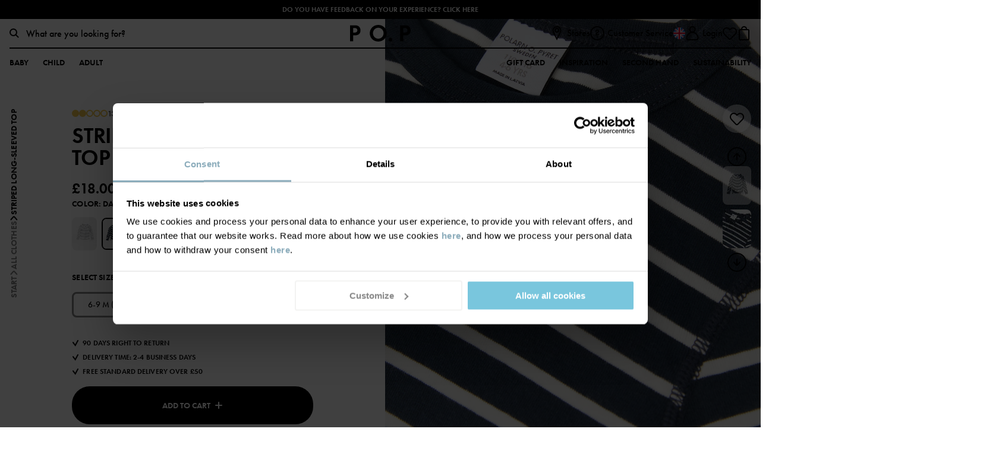

--- FILE ---
content_type: text/html; charset=utf-8
request_url: https://www.polarnopyret.com/en/uk/kids-clothes/long-sleeved-t-shirt-dark-navy-60601621-483
body_size: 21734
content:


<!DOCTYPE html>
<html lang="en">
<head>
    <meta charset="utf-8" />
    <meta name="viewport" content="width=device-width, initial-scale=1, maximum-scale=1">
    
    <!--	Google	Tag	Manager	-->	<script>(function(w,d,s,l,i){w[l]=w[l]||[];w[l].push({'gtm.start':	new	Date().getTime(),event:'gtm.js'});var	f=d.getElementsByTagName(s)[0],	j=d.createElement(s),dl=l!='dataLayer'?'&l='+l:'';j.async=true;j.src=	'https://www.googletagmanager.com/gtm.js?id='+i+dl;f.parentNode.insertBefore(j,f);	})(window,document,'script','dataLayer','GTM-NQHBWV3');</script>	<!--	End	Google	Tag	Manager	-->	
    <meta name="facebook-domain-verification" content="uugkqhvmi1ru4d11f8vrlt1zazwllt" />
<meta name="p:domain_verify" content="163c824d734b9798c8a0ce3f5b79e9ae"/>
    

    <script>
        if (global === undefined) {
            var global = window;
        }
    </script>
    <meta name="theme-color" content="#FFFFFF">
    <link rel="apple-touch-icon" sizes="57x57" href="/favicons/favicon-57x57.png?v=1" />
    <link rel="apple-touch-icon" sizes="60x60" href="/favicons/favicon-60x60.png?v=1" />
    <link rel="apple-touch-icon" sizes="72x72" href="/favicons/favicon-72x72.png?v=1" />
    <link rel="apple-touch-icon" sizes="76x76" href="/favicons/favicon-76x76.png?v=1" />
    <link rel="apple-touch-icon" sizes="114x114" href="/favicons/favicon-114x114.png?v=1" />
    <link rel="apple-touch-icon" sizes="120x120" href="/favicons/favicon-120x120.png?v=1" />
    <link rel="apple-touch-icon" sizes="144x144" href="/favicons/favicon-144x144.png?v=1" />
    <link rel="apple-touch-icon" sizes="152x152" href="/favicons/favicon-152x152.png?v=1" />
    <link rel="shortcut icon" href="/favicons/favicon.ico?v=1">
    <link rel="shortcut icon" type="image/png" sizes="16x16" href="/favicons/favicon-16x16.png?v=1" />
    <link rel="shortcut icon" type="image/png" sizes="32x32" href="/favicons/favicon-32x32.png?v=1" />
    <link rel="shortcut icon" type="image/png" sizes="96x96" href="/favicons/favicon-96x96.png?v=1" />
    <link rel="shortcut icon" type="image/png" sizes="128x128" href="/favicons/favicon-128x128.png?v=1" />
    <link rel="shortcut icon" type="image/png" sizes="196x196" href="/favicons/favicon-196x196.png?v=1" />
    <title>Striped long-sleeved top - Dark navy</title><link rel="stylesheet" type="text/css" href="/assets/browser.bundle.9b4db06b814b357fb6b0.css" />
<meta name="description" content="Ribbed jersey top in soft organic cotton. The top features our classic stripes, and a soft, ribbed neckline and cuffs. Size 86-92 has snaps on one shoulder to facilitate dressing." data-dynamic="1" />
<meta property="og:url" content="https://www.polarnopyret.com/en/uk/kids-clothes/clothing/tops/long-sleeve-t-shirts/long-sleeved-t-shirt-dark-navy-60601621-483" data-dynamic="1" />
<meta property="og:type" content="website" data-dynamic="1" />
<meta property="og:title" content="Striped long-sleeved top - Dark navy" data-dynamic="1" />
<meta property="og:description" content="Ribbed jersey top in soft organic cotton. The top features our classic stripes, and a soft, ribbed neckline and cuffs. Size 86-92 has snaps on one shoulder to facilitate dressing." data-dynamic="1" />
<meta property="og:image" content="https://www.polarnopyret.com/globalassets/productimages-polarnopyret/7310011695397.jpg?ref=65F44AA156" data-dynamic="1" />

                <script data-cookieconsent='ignore' >
                if (!('Promise' in window && Promise.prototype.finally)) {
                    document.write('<' + 'script src="/assets/polyfills.bundle.6128a1113ce6a4329a1d.js" onerror="window.rg4js&&window.rg4js(\'send\', new Error(\'Failed to load: /assets/polyfills.bundle.6128a1113ce6a4329a1d.js\'))"></' + 'script>');
                }
                </script>
                <script data-cookieconsent='ignore' >
                window.scopeReady = new Promise(function (res, rej) { window.resolveScopeReady = res; window.rejectScopeReady = rej; });
                </script>
            <link rel="canonical" href="https://www.polarnopyret.com/en/uk/kids-clothes/clothing/tops/long-sleeve-t-shirts/long-sleeved-t-shirt-dark-navy-60601621-483" id="link-canonical" />
<script src="/assets/browser.bundle.7d6fd1e9dbb5d1c1062c.js" async data-cookieconsent="ignore"></script>
<script src="/assets/vendor.chunk.ba1fbff401a9de70e7b2.js" async data-cookieconsent="ignore"></script>

    
    
</head>
<body class="pop">
    <!--	Google	Tag	Manager	(noscript)	-->	<noscript><iframe	src="https://www.googletagmanager.com/ns.html?id=GTM-NQHBWV3"	height="0"	width="0"	style="display:none;visibility:hidden"></iframe></noscript>	<!--	End	Google	Tag	Manager	(noscript)	-->

    <div>
        <style>
            #not-supported {
                display: none;
            }

            body.oldbrowser #not-supported {
                background: black;
                color: white;
                display: block;
                padding: 15px;
                width: 100%;
            }
        </style>
        <style media="screen and (max-width : 360px) and (-webkit-max-device-pixel-ratio : 2)">
            body.oldbrowser #not-supported {
                -webkit-transform: translateZ(0);
                position: absolute;
                z-index: 999;
            }
        </style>
        <style media="only screen and (min-device-width: 320px) and (max-device-width: 480px) and (-webkit-device-pixel-ratio: 2) and (device-aspect-ratio: 2/3)">
            body.oldbrowser #not-supported {
                top: 56px;
            }
        </style>
        <style media="screen and (device-aspect-ratio: 40/71)">
            body.oldbrowser #not-supported {
                top: 56px;
            }
        </style>
        <div id="not-supported">
            It seems like you're using an old web browser, which can det may prevent everything to work or look as it should.
        </div>
        <div id="container"><div style="display: flex; flex-direction: column; height: 100vh;" id="splash_wrapper">
    <div style="display: flex; height: 3.5rem; padding-top: 25vh;">
        <svg style="display: block; height: 1.5rem; margin: auto;" viewBox="0 0 158 13" xmlns="http://www.w3.org/2000/svg" xmlns:xlink="http://www.w3.org/1999/xlink">
    <defs>
        <path id="a" d="M7.966.073v12.186H.1V.073h7.866z" />
        <path id="c" d="M.114.042h13.284v12.722H.114z" />
    </defs>
    <g fill="none" fill-rule="evenodd">
        <path d="M70.762 8.742v-.298c0-2.568.002-5.136-.005-7.704 0-.188.048-.237.235-.233.653.012 1.307.01 1.96.001.156-.001.22.02.219.202a4064.93 4064.93 0 0 0 0 12.097c0 .165-.053.196-.204.193-.42-.01-.842-.01-1.262 0a.401.401 0 0 1-.344-.155C68.954 10.1 66.543 7.36 64.133 4.62l-.084-.094c-.058.084-.034.167-.034.241-.002 2.583-.005 5.166.003 7.75 0 .21-.06.256-.26.252a65.442 65.442 0 0 0-1.96-.002c-.141.002-.193-.026-.193-.181.005-4.055.005-8.11 0-12.165 0-.151.044-.188.19-.184.435.009.87.008 1.307 0 .134-.003.217.045.303.143 2.392 2.727 4.788 5.45 7.183 8.174.044.05.09.097.174.188m68.738-2.13c0-1.972.003-3.943-.003-5.915 0-.17.035-.225.218-.224 2.134.007 4.268.006 6.402 0 .176 0 .228.041.224.221a42.26 42.26 0 0 0 0 1.67c.003.163-.048.198-.203.198-1.334-.006-2.669 0-4.004-.009-.193-.001-.233.053-.23.237.01.752.014 1.505-.002 2.257-.005.212.066.239.251.238 1.267-.008 2.534-.001 3.8-.008.163 0 .22.03.216.207a39.817 39.817 0 0 0 0 1.67c.003.165-.033.215-.208.213-1.274-.008-2.549 0-3.823-.009-.188-.001-.237.044-.235.233.01.956.01 1.912 0 2.868 0 .173.039.224.22.223 1.328-.008 2.655 0 3.982-.009.185 0 .242.04.237.232a42.31 42.31 0 0 0-.002 1.671c.003.15-.043.186-.19.186a1160.15 1160.15 0 0 0-6.469.002c-.183 0-.183-.08-.182-.214.003-1.98.002-3.959.002-5.938M114.005.476c.93 0 1.818.004 2.706-.003.128-.001.164.078.213.158l2.39 3.865.155.247 1.234-2.033c.416-.686.836-1.37 1.242-2.061.081-.138.17-.177.32-.176.864.007 1.729.003 2.598.003.002.104-.066.16-.109.225a3152.77 3152.77 0 0 1-4.029 6.236.689.689 0 0 0-.115.398c.004 1.731 0 3.463.007 5.194.001.187-.043.238-.231.234-.65-.012-1.3-.011-1.95 0-.177.003-.22-.047-.22-.223.007-1.716.003-3.432.007-5.148 0-.18-.04-.33-.137-.484-1.315-2.061-2.623-4.126-3.933-6.19-.043-.068-.084-.137-.148-.242" fill="#231F20" />
        <g transform="translate(149.41 .236)">
            <mask id="b" fill="#fff">
                <use xlink:href="#a" />
            </mask>
            <path d="M5.219 7.194c0 1.612-.004 3.224.005 4.836 0 .192-.055.232-.237.229a51.869 51.869 0 0 0-1.946 0c-.186.004-.216-.059-.215-.226.004-3.21.001-6.418.008-9.627 0-.208-.036-.278-.262-.273-.76.016-1.52.003-2.281.01-.142 0-.194-.03-.191-.184C.11 1.385.107.81.1.236.1.108.139.073.266.073c2.513.004 5.026.004 7.539 0 .126 0 .162.034.16.16-.006.583-.008 1.165.002 1.747.003.155-.062.162-.183.161-.783-.004-1.566.004-2.349-.006-.18-.003-.22.05-.219.223.006 1.612.004 3.224.004 4.836" fill="#231F20" mask="url(#b)" />
        </g>
        <path d="M25.97 6.595c0-1.957.003-3.914-.006-5.87-.001-.213.062-.256.258-.252.626.012 1.252.012 1.878 0 .195-.004.258.037.257.251-.008 3.229-.002 6.457-.012 9.685 0 .238.067.277.282.275 1.17-.011 2.34-.003 3.51-.01.152 0 .203.032.2.195a45.5 45.5 0 0 0 0 1.693c.002.154-.032.202-.193.202-1.99-.007-3.98-.007-5.97 0-.166 0-.21-.039-.209-.21.007-1.986.004-3.973.004-5.96m72.221 4.74a1.402 1.402 0 0 1-1.4 1.43 1.408 1.408 0 0 1-1.432-1.425 1.418 1.418 0 0 1 1.427-1.412 1.409 1.409 0 0 1 1.406 1.407M4.072 6.07c-.524.082-1.052.04-1.578.056-.149.004-.123-.091-.123-.179V4.345c0-.534.004-1.068-.003-1.602-.002-.144.032-.194.183-.191.527.01 1.054-.01 1.576.086.966.178 1.45.753 1.44 1.722-.01.96-.537 1.561-1.495 1.71m3.86-2.538C7.606 2.022 6.744 1.003 5.227.628 4.749.51 4.258.478 3.767.477 2.511.472 1.256.474 0 .473v12.285c.706 0 1.412-.012 2.117.005.226.006.26-.066.259-.273-.01-1.347-.001-2.695-.01-4.042-.001-.195.04-.25.241-.25.816-.005 1.636.067 2.446-.092 1.32-.258 2.3-.945 2.738-2.28a4.346 4.346 0 0 0 .14-2.294m80.692 7.152a3.941 3.941 0 0 1-1.051.136c-2.057-.004-3.76-1.513-4.08-3.615-.311-2.04.981-4.063 2.956-4.628 2.314-.662 4.733.837 5.167 3.2.407 2.224-.871 4.32-2.992 4.907m3.399-8.822C90.432.482 88.553.027 86.479.322c-3.18.454-5.535 3.159-5.519 6.332.005 1.259.312 2.439 1.039 3.474 1.587 2.262 3.83 3.133 6.527 2.805 3.234-.393 5.509-2.963 5.644-5.977.092-2.028-.604-3.755-2.148-5.094" fill="#231F20" />
        <g transform="translate(9.913)">
            <mask id="d" fill="#fff">
                <use xlink:href="#c" />
            </mask>
            <path d="M7.798 10.449a4.03 4.03 0 0 1-1.032.13c-2.062-.002-3.84-1.56-4.096-3.59-.26-2.057.907-3.943 2.826-4.567 2.33-.759 4.845.715 5.309 3.11.43 2.222-.865 4.34-3.007 4.917m3.543-8.673C9.596.194 7.501-.257 5.204.226c-4.033.85-6.248 5.22-4.47 8.882 1.198 2.468 3.324 3.543 6.022 3.656a7.278 7.278 0 0 0 2.126-.33c4.708-1.486 6.08-7.375 2.459-10.658" fill="#231F20" mask="url(#d)" />
        </g>
        <path d="M131.483 6.028c-.501.122-1.011.091-1.52.1-.14.002-.107-.092-.107-.167V2.578c0-.076-.031-.167.11-.164.5.011 1.001-.024 1.497.089.931.21 1.417.794 1.422 1.723.005.951-.485 1.578-1.402 1.802m1.104 1.588c.016-.027.019-.036.023-.037.08-.021.16-.04.24-.062 1.108-.307 1.923-.949 2.307-2.069.195-.571.235-1.165.181-1.76-.113-1.24-.703-2.167-1.835-2.717-.722-.35-1.496-.48-2.287-.49-1.191-.014-2.383 0-3.575-.008-.153-.001-.182.048-.181.19.003 3.966.003 7.932 0 11.898 0 .151.029.204.192.202a63.56 63.56 0 0 1 2.001 0c.173.003.207-.047.206-.212-.007-1.505-.004-3.01-.004-4.515 0-.194.116-.274.29-.2.073.032.1.109.14.17 1.027 1.526 2.052 3.053 3.077 4.579.06.09.104.18.252.178.921-.009 1.843-.004 2.815-.004l-3.842-5.143M53.559 6.033c-.489.115-.983.083-1.477.094-.135.003-.115-.08-.115-.16V4.25c0-.55.004-1.099-.003-1.648-.002-.14.023-.196.18-.191.47.016.943-.018 1.41.088.953.215 1.438.795 1.439 1.734 0 .963-.496 1.58-1.434 1.8m1.115 1.555c.114-.028.2-.047.284-.071 1.109-.309 1.923-.95 2.307-2.07a4.16 4.16 0 0 0 .19-1.671c-.1-1.326-.722-2.299-1.947-2.853-.687-.31-1.417-.432-2.163-.441-1.198-.016-2.398-.004-3.597-.01-.13 0-.18.021-.18.17.004 3.981.003 7.962 0 11.944 0 .136.033.178.173.176a71.87 71.87 0 0 1 2.024.002c.174.002.206-.052.205-.215-.006-1.505-.004-3.01-.003-4.516 0-.197.084-.258.271-.202.082.025.106.101.146.161l3.091 4.597c.05.075.077.173.208.172.936-.005 1.872-.002 2.854-.002l-3.863-5.17m-12.508.655c-1.08-.01-2.16-.005-3.275-.005l1.769-4.36c.083.046.084.127.11.19.515 1.317 1.025 2.636 1.543 3.951.068.173.058.225-.147.224m4.54 4.364c-.103-.225-.19-.457-.284-.685-1.58-3.828-3.16-7.656-4.735-11.486-.06-.146-.13-.205-.293-.2-.466.013-.932.013-1.397 0-.167-.005-.232.06-.292.202-1.512 3.556-3.028 7.111-4.542 10.666-.231.542-.46 1.086-.702 1.655.807 0 1.585-.005 2.364.004.145.001.208-.05.262-.177.312-.746.635-1.488.946-2.235.056-.135.118-.193.276-.193 1.547.007 3.094.007 4.642 0 .154 0 .22.05.275.191.296.753.604 1.5.908 2.25.037.092.069.165.2.163.759-.007 1.517-.006 2.276-.001.138 0 .149-.037.095-.154m61.709-6.536c-.524.083-1.052.041-1.578.056-.146.004-.125-.088-.125-.177V4.35c0-.526.005-1.052-.004-1.578-.002-.16.028-.223.205-.218.519.013 1.038-.007 1.553.087.974.178 1.452.753 1.439 1.743-.013.945-.539 1.54-1.49 1.688m3.9-2.317c-.166-1.463-1.2-2.706-2.574-3.082-.535-.146-1.083-.19-1.634-.193-1.182-.005-2.363.002-3.545-.007-.18-.002-.234.037-.233.23.008 1.971.005 3.942.004 5.914 0 1.979.003 3.958-.004 5.937 0 .17.043.212.209.209a58.27 58.27 0 0 1 1.961 0c.181.004.217-.053.216-.224-.006-1.362 0-2.724-.008-4.086 0-.191.035-.252.24-.253.817-.004 1.637.068 2.447-.091 1.087-.213 1.984-.716 2.514-1.744.422-.82.51-1.7.407-2.61" fill="#231F20" />
    </g>
</svg>
    </div>
    <div id="should_be_removed" style="display: none; margin: 0 auto; text-align: center; padding-top: 25vh;">
        <h1>Ooops, something went wrong!</h1>
        <p>We're sorry! If this keeps happening, please contact customer support</p>
        <button onclick="hardReload()">Reload</button>
    </div>
    <script>
        window.hardReload = function () {
            
            function reloadWithSSR() {
                var href = window.location.href;
                if (href.indexOf('?') === -1) {
                    href += '?ssr=on';
                } else {
                    href += '&ssr=on';
                }
                href += '&loadfailure=1';
                window.location.href = href;
            }
            if (window.nukeAppShellData) {
                try {
                    window.nukeAppShellData();
                } catch (e) { }
            }
            if (window.nukeItemCache) {
                try {
                    window.nukeItemCache();
                } catch (e) { }
            }

            function getCacheKeys() {
                try {
                    return window.caches.keys().catch(() => []);
                } catch (e) {
                    return Promise.resolve([]);
                }
            }

            if (window.caches && navigator.serviceWorker) {
                getCacheKeys().then(function (cacheNames) {
                    Promise.all(cacheNames.map(function (cacheName) {
                        return window.caches.delete(cacheName);
                    })).then(function () {
                        return navigator
                            .serviceWorker
                            .getRegistrations()
                            .then(function (registrations) {
                                return Promise.all(registrations.map(function (registration) {
                                    return registration.unregister();
                                }));
                            })
                            .then(function () {
                                reloadWithSSR();
                            }, function () {
                                reloadWithSSR();
                            });
                    }).catch(function () {
                        reloadWithSSR();
                    });
                });
            } else {
                reloadWithSSR();
            }
        }
        var splashWrapper = document.getElementById('splash_wrapper');
        var container = splashWrapper.parentNode;
        setTimeout(function () {
            var toBeRemoved = document.getElementById('should_be_removed');
            var logoSplashLink = document.getElementById('logo_splash_link');
            if (toBeRemoved || container.children.length === 0) {
                if (window.location.search.indexOf('loadfailure') === -1) {
                    window.hardReload();
                } else {
                    if (toBeRemoved && logoSplashLink) {
                        logoSplashLink.style.display = 'none';
                        toBeRemoved.style.display = 'block';
                    } else {
                        container.appendChild(splashWrapper);
                        toBeRemoved = document.getElementById('should_be_removed');
                        if(toBeRemoved) {
                            toBeRemoved.style.display = 'block';
                        }
                        if(logoSplashLink) {
                            logoSplashLink = document.getElementById('logo_splash_link');
                            logoSplashLink.style.display = 'none';
                        }
                    }
                }
            }
        }, 3000);
    </script>
</div>

            asdsadsad   
            </div>
        
        
 <script data-cookieconsent='ignore' >
                window.CURRENT_VERSION = '2512.0.11';
                window.IS_SERVER_SIDE_RENDERED = false;
                window.APP_SHELL_DATA = {"cart":{"id":"00000000-0000-0000-0000-000000000000","market":"GB","currency":"GBP","cartSumInformation":[],"items":[],"subTotal":0.0,"shippingTotal":0.0,"totalPlacedPrice":0.0,"totalListPrice":0.0,"totalPrice":0.0,"totalSavings":0.0,"subTotalWithOrderLevelDiscount":0.0,"orderLevelDiscount":0.0,"trackingResult":null,"paymentFailed":false,"isDigital":false,"incompleteOffer":null,"errorMessage":null,"validationItems":null},"wishList":{"items":[]},"currentUser":{"isLoggedIn":false,"email":null,"fullName":null,"trackingUser":null},"context":{"countryCode":"GBR","twoLetterCountryCode":"GB","isStoreMode":false,"activeStoreName":null},"pages":{"searchPage":{"url":"/en/uk/search"},"checkoutPage":{"url":"/en/uk/checkout"},"orderConfirmationPage":{"url":"/en/uk/order-confirmation"},"resetPasswordPage":{"url":"/en/uk/change-password"},"myAccountPage":{"url":"/en/uk/my-pages"},"pickUpInStorePage":{"url":"/en/uk/hamta-i-butik"},"startPage":{"url":"/en/uk"},"registerPage":{"url":"/en/uk/sign-up"},"giftCardPage":{"url":"/en/uk/gift-card"},"storeLandingPage":{"url":"/en/uk/stores"},"storeSelectionPage":{"url":"/en/uk/store-selection"},"linkToMarketPage":{"url":"/en/uk/markets"},"wishlist":{"url":"/en/uk/my-favourites"},"loginPage":{"url":"/en/uk/log-in"}},"header":{"primaryMenuItems":[{"name":"Baby","url":"/en/uk/kids-clothes?age=0-1y","label":"0 - 1 year","tagName":"","children":[{"name":"Categories","url":null,"children":[{"name":"Newborn","url":"/en/uk/kids-clothes/newborn?age=0-1y","children":[{"name":"Clothing","url":"/en/uk/kids-clothes/newborn/newborn-clothing?age=0-1y","children":[],"icon":{"url":"/siteassets/categories/icons/typenewborn_body-size40x40.svg?ref=633DB9F149"},"showAllText":"Show all","extraLinks":[]},{"name":"Pyjamas","url":"/en/uk/kids-clothes/newborn/newborn-pyjamas?age=0-1y","children":[],"icon":{"url":"/siteassets/categories/icons/typenewborn_body-size40x40.svg?ref=633DB9F149"},"showAllText":"Show all","extraLinks":[]},{"name":"Accessories","url":"/en/uk/kids-clothes/newborn/newborn-accessories?age=0-1y","children":[],"icon":{"url":"/siteassets/categories/icons/typenewborn_body-size40x40.svg?ref=633DB9F149"},"showAllText":"Show all","extraLinks":[]},{"name":"Outerwear","url":"/en/uk/kids-clothes/newborn/newborn-outerwear?age=0-1y","children":[],"icon":{"url":"/siteassets/categories/icons/typenewborn_body-size40x40.svg?ref=633DB9F149"},"showAllText":"Show all","extraLinks":[]},{"name":"Sleep products","url":"/en/uk/kids-clothes/newborn/newborn-sleep-products?age=0-1y","children":[{"name":"Baby blankets","url":"/en/uk/kids-clothes/newborn/newborn-sleep-products/baby-blankets?age=0-1y","children":[],"showAllText":"Show all","extraLinks":[]},{"name":"Slumber bags","url":"/en/uk/kids-clothes/newborn/newborn-sleep-products/slumber-bags?age=0-1y","children":[],"showAllText":"Show all","extraLinks":[]},{"name":"Cuddly toys","url":"/en/uk/kids-clothes/newborn/newborn-sleep-products/cuddly-toys?age=0-1y","children":[],"showAllText":"Show all","extraLinks":[]}],"icon":{"url":"/siteassets/categories/icons/typenewborn_body-size40x40.svg?ref=633DB9F149"},"showAllText":"Show all","extraLinks":[]},{"name":"Premature","url":"/en/uk/kids-clothes/newborn/prematur?age=0-1y","children":[],"showAllText":"Show all","extraLinks":[]}],"icon":{"url":"/siteassets/categories/icons/typenewborn_body-size40x40.svg?ref=633DB9F149"},"showAllText":"Show all","extraLinks":[]},{"name":"Outerwear","url":"/en/uk/kids-clothes/outerwear?age=0-1y","children":[{"name":"Jackets & coats","url":"/en/uk/kids-clothes/outerwear/jackets-coats?age=0-1y","children":[{"name":"Padded coats","url":"/en/uk/kids-clothes/outerwear/jackets-coats/padded-coats?age=0-1y","children":[],"showAllText":"Show all","extraLinks":[]},{"name":"Shell jackets","url":"/en/uk/kids-clothes/outerwear/jackets-coats/shell-jackets?age=0-1y","children":[],"showAllText":"Show all","extraLinks":[]},{"name":"Fleece jackets","url":"/en/uk/kids-clothes/outerwear/jackets-coats/fleece-jackets?age=0-1y","children":[],"showAllText":"Show all","extraLinks":[]},{"name":"Puffer jackets","url":"/en/uk/kids-clothes/outerwear/jackets-coats/puffer-jackets?age=0-1y","children":[],"showAllText":"Show all","extraLinks":[]}],"showAllText":"Show all","extraLinks":[]},{"name":"Trousers","url":"/en/uk/kids-clothes/outerwear/trousers?age=0-1y","children":[{"name":"Winter trousers","url":"/en/uk/kids-clothes/outerwear/trousers/winter-trousers?age=0-1y","children":[],"showAllText":"Show all","extraLinks":[]},{"name":"Shell trousers","url":"/en/uk/kids-clothes/outerwear/trousers/shell-trousers?age=0-1y","children":[],"showAllText":"Show all","extraLinks":[]}],"showAllText":"Show all","extraLinks":[]},{"name":"Overalls","url":"/en/uk/kids-clothes/outerwear/overalls?age=0-1y","children":[{"name":"Winter overalls","url":"/en/uk/kids-clothes/outerwear/overalls/winter-overalls?age=0-1y","children":[],"showAllText":"Show all","extraLinks":[]},{"name":"Puddle suits","url":"/en/uk/kids-clothes/outerwear/overalls/puddle-suits?age=0-1y","children":[],"showAllText":"Show all","extraLinks":[]},{"name":"Fleece overalls","url":"/en/uk/kids-clothes/outerwear/overalls/fleece-overalls?age=0-1y","children":[],"showAllText":"Show all","extraLinks":[]},{"name":"Pile overall","url":"/en/uk/kids-clothes/outerwear/overalls/pile-overall?age=0-1y","children":[],"showAllText":"Show all","extraLinks":[]},{"name":"Thermosuits","url":"/en/uk/kids-clothes/outerwear/overalls/thermosuits?age=0-1y","children":[],"showAllText":"Show all","extraLinks":[]}],"showAllText":"Show all","extraLinks":[]},{"name":"Fleece jackets","url":"/en/uk/kids-clothes/outerwear/fleece-jackets?age=0-1y","children":[{"name":"Windfleece","url":"/en/uk/kids-clothes/outerwear/fleece-jackets/windfleece?age=0-1y","children":[],"showAllText":"Show all","extraLinks":[]},{"name":"Pilefleece","url":"/en/uk/kids-clothes/outerwear/fleece-jackets/pilefleece?age=0-1y","children":[],"showAllText":"Show all","extraLinks":[]}],"showAllText":"Show all","extraLinks":[]},{"name":"Winter clothes","url":"/en/uk/kids-clothes/outerwear/winter-clothes?age=0-1y","children":[{"name":"Padded coats","url":"/en/uk/kids-clothes/outerwear/winter-clothes/padded-coats?age=0-1y","children":[],"showAllText":"Show all","extraLinks":[]},{"name":"Winter trousers","url":"/en/uk/kids-clothes/outerwear/winter-clothes/winter-trousers?age=0-1y","children":[],"showAllText":"Show all","extraLinks":[]},{"name":"Winter overalls","url":"/en/uk/kids-clothes/outerwear/winter-clothes/winter-overalls?age=0-1y","children":[],"showAllText":"Show all","extraLinks":[]},{"name":"Thermals","url":"/en/uk/kids-clothes/outerwear/winter-clothes/thermals?age=0-1y","children":[],"showAllText":"Show all","extraLinks":[]},{"name":"Accessories","url":"/en/uk/kids-clothes/outerwear/winter-clothes/accessories?age=0-1y","children":[{"name":"Hats","url":"/en/uk/kids-clothes/outerwear/winter-clothes/accessories/hats?age=0-1y","children":[{"name":"Lined hats","url":"/en/uk/kids-clothes/outerwear/winter-clothes/accessories/hats/lined-hats?age=0-1y","children":[],"showAllText":"Show all","extraLinks":[]},{"name":"Wool hats","url":"/en/uk/kids-clothes/outerwear/winter-clothes/accessories/hats/wool-hats?age=0-1y","children":[],"showAllText":"Show all","extraLinks":[]}],"showAllText":"Show all","extraLinks":[]},{"name":"Gloves","url":"/en/uk/kids-clothes/outerwear/winter-clothes/accessories/gloves?age=0-1y","children":[{"name":"Winter gloves","url":"/en/uk/kids-clothes/outerwear/winter-clothes/accessories/gloves/winter-gloves?age=0-1y","children":[],"showAllText":"Show all","extraLinks":[]},{"name":"Wool gloves","url":"/en/uk/kids-clothes/outerwear/winter-clothes/accessories/gloves/wool-gloves?age=0-1y","children":[],"showAllText":"Show all","extraLinks":[]}],"showAllText":"Show all","extraLinks":[]},{"name":"Neck warmers","url":"/en/uk/kids-clothes/outerwear/winter-clothes/accessories/neck-warmers?age=0-1y","children":[],"showAllText":"Show all","extraLinks":[]},{"name":"Balaclava","url":"/en/uk/kids-clothes/outerwear/winter-clothes/accessories/balaclava?age=0-1y","children":[],"showAllText":"Show all","extraLinks":[]}],"icon":{"url":"/siteassets/categories/icons/typeaccessoarer-size40x40.svg?ref=0592E5766B"},"showAllText":"Show all","extraLinks":[]}],"showAllText":"Show all","extraLinks":[]},{"name":"Rainwear","url":"/en/uk/kids-clothes/outerwear/rainwear?age=0-1y","children":[],"showAllText":"Show all","extraLinks":[]},{"name":"Shell clothing","url":"/en/uk/kids-clothes/outerwear/shell-clothing?age=0-1y","children":[],"showAllText":"Show all","extraLinks":[]}],"icon":{"url":"/siteassets/categories/icons/typeytterklader-size40x40.svg?ref=405F287778"},"showAllText":"Show all","extraLinks":[]},{"name":"Clothing","url":"/en/uk/kids-clothes/clothing?age=0-1y","children":[{"name":"Babygrows","url":"/en/uk/kids-clothes/clothing/babygrows?age=0-1y","children":[{"name":"Extendable bodgrows","url":"/en/uk/kids-clothes/clothing/babygrows/extendable-bodgrows?age=0-1y","children":[],"icon":{"url":"/siteassets/categories/category-images/baby-collection/category_image_extendablebody.jpg?ref=7B9C8552A5"},"showAllText":"Show all","extraLinks":[]}],"showAllText":"Show all","extraLinks":[]},{"name":"Tops","url":"/en/uk/kids-clothes/clothing/tops?age=0-1y","children":[{"name":"T-shirts","url":"/en/uk/kids-clothes/clothing/tops/t-shirts?age=0-1y","children":[],"showAllText":"Show all","extraLinks":[]},{"name":"Long sleeve t-shirts","url":"/en/uk/kids-clothes/clothing/tops/long-sleeve-t-shirts?age=0-1y","children":[],"showAllText":"Show all","extraLinks":[]},{"name":"Sweatshirts","url":"/en/uk/kids-clothes/clothing/tops/sweatshirts?age=0-1y","children":[],"showAllText":"Show all","extraLinks":[]},{"name":"Shirts & blouses","url":"/en/uk/kids-clothes/clothing/tops/shirts-blouses?age=0-1y","children":[],"showAllText":"Show all","extraLinks":[]},{"name":"Hoodies","url":"/en/uk/kids-clothes/clothing/tops/hoodies?age=0-1y","children":[],"showAllText":"Show all","extraLinks":[]},{"name":"Knitwear","url":"/en/uk/kids-clothes/clothing/tops/knitwear?age=0-1y","children":[],"showAllText":"Show all","extraLinks":[]}],"showAllText":"Show all","extraLinks":[]},{"name":"Bottoms","url":"/en/uk/kids-clothes/clothing/bottoms?age=0-1y","children":[{"name":"Trousers","url":"/en/uk/kids-clothes/clothing/bottoms/trousers-joggers?age=0-1y","children":[],"showAllText":"Show all","extraLinks":[]},{"name":"Leggings","url":"/en/uk/kids-clothes/clothing/bottoms/leggings?age=0-1y","children":[],"showAllText":"Show all","extraLinks":[]},{"name":"Jeans","url":"/en/uk/kids-clothes/clothing/bottoms/jeans?age=0-1y","children":[],"showAllText":"Show all","extraLinks":[]},{"name":"Shorts","url":"/en/uk/kids-clothes/clothing/bottoms/shorts?age=0-1y","children":[],"showAllText":"Show all","extraLinks":[]}],"showAllText":"Show all","extraLinks":[]},{"name":"Rompers & All-in-Ones","url":"/en/uk/kids-clothes/clothing/rompers-all-in-ones?age=0-1y","children":[],"showAllText":"Show all","extraLinks":[]},{"name":"Dresses","url":"/en/uk/kids-clothes/clothing/dresses?age=0-1y","children":[],"showAllText":"Show all","extraLinks":[]},{"name":"Fleece","url":"/en/uk/kids-clothes/clothing/fleece?age=0-1y","children":[],"showAllText":"Show all","extraLinks":[]},{"name":"Swimwear & UV-clothing","url":"/en/uk/kids-clothes/clothing/swimwear-uv-clothing?age=0-1y","children":[{"name":"Swim shorts","url":"/en/uk/kids-clothes/clothing/swimwear-uv-clothing/swim-shorts?age=0-1y","children":[],"showAllText":"Show all","extraLinks":[]},{"name":"UV Clothing","url":"/en/uk/kids-clothes/clothing/swimwear-uv-clothing/uv-clothing?age=0-1y","children":[],"showAllText":"Show all","extraLinks":[]},{"name":"Swim nappies","url":"/en/uk/kids-clothes/clothing/swimwear-uv-clothing/swim-nappies?age=0-1y","children":[],"showAllText":"Show all","extraLinks":[]},{"name":"Bathrobes","url":"/en/uk/kids-clothes/clothing/swimwear-uv-clothing/dressing-gowns?age=0-1y","children":[],"showAllText":"Show all","extraLinks":[]},{"name":"Sun Hats","url":"/en/uk/kids-clothes/clothing/swimwear-uv-clothing/sun-hats?age=0-1y","children":[],"showAllText":"Show all","extraLinks":[]}],"icon":{"url":"/siteassets/categories/icons/typebadklader-size40x40.svg?ref=7DC8A807F6"},"showAllText":"Show all","extraLinks":[]}],"icon":{"url":"/siteassets/categories/icons/typeoverdelar-size40x40.svg?ref=6B42D6DA4E"},"showAllText":"Show all","extraLinks":[]},{"name":"Wool & Thermal Layers","url":"/en/uk/kids-clothes/wool-thermal-layers?age=0-1y","children":[{"name":"Wool clothes","url":"/en/uk/kids-clothes/wool-thermal-layers/wool-clothes?age=0-1y","children":[{"name":"Wool tops","url":"/en/uk/kids-clothes/wool-thermal-layers/wool-clothes/wool-tops?age=0-1y","children":[],"showAllText":"Show all","extraLinks":[]},{"name":"Wool long johns","url":"/en/uk/kids-clothes/wool-thermal-layers/wool-clothes/wool-long-johns?age=0-1y","children":[],"showAllText":"Show all","extraLinks":[]},{"name":"Wool onesies","url":"/en/uk/kids-clothes/wool-thermal-layers/wool-clothes/wool-onesies?age=0-1y","children":[],"showAllText":"Show all","extraLinks":[]}],"showAllText":"Show all","extraLinks":[]},{"name":"Thermals","url":"/en/uk/kids-clothes/wool-thermal-layers/thermals?age=0-1y","children":[],"showAllText":"Show all","extraLinks":[]},{"name":"Wool accessories","url":"/en/uk/kids-clothes/wool-thermal-layers/wool-accessories?age=0-1y","children":[],"showAllText":"Show all","extraLinks":[]},{"name":"Wool socks","url":"/en/uk/kids-clothes/wool-thermal-layers/wool-socks?age=0-1y","children":[],"showAllText":"Show all","extraLinks":[]}],"icon":{"url":"/siteassets/categories/icons/typeull-size40x40.svg?ref=E2CE049620"},"showAllText":"Show all","extraLinks":[]},{"name":"Pyjamas","url":"/en/uk/kids-clothes/pyjamas-nightgowns?age=0-1y","children":[],"icon":{"url":"/siteassets/categories/icons/typepyjamas-size40x40.svg?ref=0F6D4D50ED"},"showAllText":"Show all","extraLinks":[]},{"name":"Underwear","url":"/en/uk/kids-clothes/underwear?age=0-1y","children":[{"name":"Socks","url":"/en/uk/kids-clothes/underwear/socks?age=0-1y","children":[{"name":"Anti-slip socks","url":"/en/uk/kids-clothes/underwear/socks/anti-slip-socks?age=0-1y","children":[],"showAllText":"Show all","extraLinks":[]}],"showAllText":"Show all","extraLinks":[]},{"name":"Tights","url":"/en/uk/kids-clothes/underwear/tights?age=0-1y","children":[],"showAllText":"Show all","extraLinks":[]},{"name":"Underpants","url":"/en/uk/kids-clothes/underwear/underpants?age=0-1y","children":[],"showAllText":"Show all","extraLinks":[]}],"icon":{"url":"/siteassets/categories/icons/typeunderplagg-size40x40.svg?ref=DB6E7D2C25"},"showAllText":"Show all","extraLinks":[]},{"name":"Accessories","url":"/en/uk/kids-clothes/accessories?age=0-1y","children":[{"name":"Hats","url":"/en/uk/kids-clothes/accessories/hats?age=0-1y","children":[{"name":"Lined hats","url":"/en/uk/kids-clothes/accessories/hats/lined-hats?age=0-1y","children":[],"showAllText":"Show all","extraLinks":[]},{"name":"Wool hats","url":"/en/uk/kids-clothes/accessories/hats/wool-hats?age=0-1y","children":[],"showAllText":"Show all","extraLinks":[]},{"name":"Unlined hats","url":"/en/uk/kids-clothes/accessories/hats/unlined-hats?age=0-1y","children":[],"showAllText":"Show all","extraLinks":[]}],"showAllText":"Show all","extraLinks":[]},{"name":"Gloves","url":"/en/uk/kids-clothes/accessories/gloves?age=0-1y","children":[{"name":"Winter gloves","url":"/en/uk/kids-clothes/accessories/gloves/winter-gloves?age=0-1y","children":[],"showAllText":"Show all","extraLinks":[]},{"name":"Wool gloves","url":"/en/uk/kids-clothes/accessories/gloves/wool-gloves?age=0-1y","children":[],"showAllText":"Show all","extraLinks":[]},{"name":"Shell gloves","url":"/en/uk/kids-clothes/accessories/gloves/shell-gloves?age=0-1y","children":[],"showAllText":"Show all","extraLinks":[]}],"showAllText":"Show all","extraLinks":[]},{"name":"Neck warmers","url":"/en/uk/kids-clothes/accessories/neck-warmers?age=0-1y","children":[],"showAllText":"Show all","extraLinks":[]},{"name":"Balaclava","url":"/en/uk/kids-clothes/accessories/balaclava?age=0-1y","children":[],"showAllText":"Show all","extraLinks":[]},{"name":"Rain hats","url":"/en/uk/kids-clothes/accessories/rain-hats?age=0-1y","children":[],"showAllText":"Show all","extraLinks":[]},{"name":"Backpacks","url":"/en/uk/kids-clothes/accessories/backpacks?age=0-1y","children":[],"showAllText":"Show all","extraLinks":[]},{"name":"Caps","url":"/en/uk/kids-clothes/accessories/caps?age=0-1y","children":[],"showAllText":"Show all","extraLinks":[]},{"name":"Sun hats","url":"/en/uk/kids-clothes/accessories/sun-hats?age=0-1y","children":[],"showAllText":"Show all","extraLinks":[]},{"name":"Hair accessories","url":"/en/uk/kids-clothes/accessories/hair-accessories?age=0-1y","children":[],"showAllText":"Show all","extraLinks":[]}],"icon":{"url":"/siteassets/categories/icons/typeaccessoarer-size40x40.svg?ref=0592E5766B"},"showAllText":"Show all","extraLinks":[]},{"name":"Footwear","url":"/en/uk/kids-clothes/footwear?age=0-1y","children":[{"name":"Moccasins","url":"/en/uk/kids-clothes/footwear/moccasins?age=0-1y","children":[],"showAllText":"Show all","extraLinks":[]},{"name":"Booties","url":"/en/uk/kids-clothes/footwear/booties?age=0-1y","children":[],"showAllText":"Show all","extraLinks":[]}],"icon":{"url":"/siteassets/categories/icons/typeskor-size40x40.svg?ref=CC869A5E6B"},"showAllText":"Show all","extraLinks":[]},{"name":"Clothing care","url":"/en/uk/kids-clothes/clothing-care?age=0-1y","children":[{"name":"Footstraps","url":"/en/uk/kids-clothes/clothing-care/footstraps?age=0-1y","children":[],"showAllText":"Show all","extraLinks":[]},{"name":"Repairs & labels","url":"/en/uk/kids-clothes/clothing-care/repairs-labels?age=0-1y","children":[],"showAllText":"Show all","extraLinks":[]}],"icon":{"url":"/siteassets/categories/icons/typeclothingcare-size40x40.svg?ref=3290610DF7"},"showAllText":"Show all","extraLinks":[]}],"showAllText":"View all","extraLinks":[{"name":"New arrivals","url":"/en/uk/kids-clothes/new-arrivals?age=0-1y","children":null},{"name":"3 for 2","url":"/en/uk/kids-clothes/campaigns/3-for-2?age=0-1y","children":null}]},{"name":"Campaigns","url":"/en/uk/kids-clothes/campaigns?age=0-1y","children":[{"name":"3 for 2","url":"/en/uk/kids-clothes/campaigns/3-for-2?age=0-1y","children":[],"showAllText":"Show all","extraLinks":[]},{"name":"Outlet","url":"/en/uk/kids-clothes/campaigns/outlet-uk?age=0-1y","children":[{"name":"Outerwear","url":"/en/uk/kids-clothes/campaigns/outlet-uk/outerwear-uk?age=0-1y","children":[],"showAllText":"Show all","extraLinks":[]},{"name":"Tops","url":"/en/uk/kids-clothes/campaigns/outlet-uk/tops-uk?age=0-1y","children":[],"showAllText":"Show all","extraLinks":[]},{"name":"Bottoms","url":"/en/uk/kids-clothes/campaigns/outlet-uk/bottoms-uk?age=0-1y","children":[],"showAllText":"Show all","extraLinks":[]},{"name":"Pyjamas","url":"/en/uk/kids-clothes/campaigns/outlet-uk/pyjamas-uk?age=0-1y","children":[],"showAllText":"Show all","extraLinks":[]},{"name":"Swimwear","url":"/en/uk/kids-clothes/campaigns/outlet-uk/swimwear-uk2?age=0-1y","children":[],"showAllText":"Show all","extraLinks":[]},{"name":"Accessories","url":"/en/uk/kids-clothes/campaigns/outlet-uk/accessories-uk?age=0-1y","children":[],"showAllText":"Show all","extraLinks":[]},{"name":"Underwear","url":"/en/uk/kids-clothes/campaigns/outlet-uk/underwear-uk?age=0-1y","children":[],"showAllText":"Show all","extraLinks":[]},{"name":"Factory Seconds","url":"/en/uk/kids-clothes/campaigns/outlet-uk/factory-seconds?age=0-1y","children":[],"showAllText":"Show all","extraLinks":[]}],"showAllText":"Show all","extraLinks":[]}],"showAllText":"View all","extraLinks":[]},{"name":"Collections","url":"/en/uk/kids-clothes/collections?age=0-1y","children":[{"name":"Seasonal stripe","url":"/en/uk/kids-clothes/collections/seasonal-stripe?age=0-1y","children":[],"showAllText":"Show all","extraLinks":[]},{"name":"Cashmere collection","url":"/en/uk/kids-clothes/collections/cashmere-collection?age=0-1y","children":[],"showAllText":"Show all","extraLinks":[]},{"name":"PO.P Basic","url":"/en/uk/kids-clothes/collections/po.p-basic?age=0-1y","children":[],"showAllText":"Show all","extraLinks":[]},{"name":"PO.P on Adventure - Ski Edition","url":"/en/uk/kids-clothes/collections/pop-on-adventure?age=0-1y","children":[],"showAllText":"Show all","extraLinks":[]},{"name":"PO.P by Liberty Fabrics","url":"/en/uk/kids-clothes/collections/pop-by-liberty-fabrics?age=0-1y","children":[],"showAllText":"Show all","extraLinks":[]},{"name":"PO.P Originals","url":"/en/uk/kids-clothes/collections/po.p-originals?age=0-1y","children":[],"showAllText":"Show all","extraLinks":[]}],"showAllText":"View all","extraLinks":[]}]},{"name":"Child","url":"/en/uk/kids-clothes?age=1-6y&age=6-12y","label":"1 - 10 years","tagName":"","children":[{"name":"Categories","url":null,"children":[{"name":"Outerwear","url":"/en/uk/kids-clothes/outerwear?age=1-6y&age=6-12y","children":[{"name":"Jackets & coats","url":"/en/uk/kids-clothes/outerwear/jackets-coats?age=1-6y&age=6-12y","children":[{"name":"Padded coats","url":"/en/uk/kids-clothes/outerwear/jackets-coats/padded-coats?age=1-6y&age=6-12y","children":[],"showAllText":"Show all","extraLinks":[]},{"name":"Shell jackets","url":"/en/uk/kids-clothes/outerwear/jackets-coats/shell-jackets?age=1-6y&age=6-12y","children":[],"showAllText":"Show all","extraLinks":[]},{"name":"Fleece jackets","url":"/en/uk/kids-clothes/outerwear/jackets-coats/fleece-jackets?age=1-6y&age=6-12y","children":[],"showAllText":"Show all","extraLinks":[]},{"name":"Puffer jackets","url":"/en/uk/kids-clothes/outerwear/jackets-coats/puffer-jackets?age=1-6y&age=6-12y","children":[],"showAllText":"Show all","extraLinks":[]}],"showAllText":"Show all","extraLinks":[]},{"name":"Trousers","url":"/en/uk/kids-clothes/outerwear/trousers?age=1-6y&age=6-12y","children":[{"name":"Winter trousers","url":"/en/uk/kids-clothes/outerwear/trousers/winter-trousers?age=1-6y&age=6-12y","children":[],"showAllText":"Show all","extraLinks":[]},{"name":"Shell trousers","url":"/en/uk/kids-clothes/outerwear/trousers/shell-trousers?age=1-6y&age=6-12y","children":[],"showAllText":"Show all","extraLinks":[]},{"name":"Outdoor trousers","url":"/en/uk/kids-clothes/outerwear/trousers/outdoor-trousers?age=1-6y&age=6-12y","children":[],"showAllText":"Show all","extraLinks":[]}],"showAllText":"Show all","extraLinks":[]},{"name":"Overalls","url":"/en/uk/kids-clothes/outerwear/overalls?age=1-6y&age=6-12y","children":[{"name":"Winter overalls","url":"/en/uk/kids-clothes/outerwear/overalls/winter-overalls?age=1-6y&age=6-12y","children":[],"showAllText":"Show all","extraLinks":[]},{"name":"Puddle suits","url":"/en/uk/kids-clothes/outerwear/overalls/puddle-suits?age=1-6y&age=6-12y","children":[],"showAllText":"Show all","extraLinks":[]}],"showAllText":"Show all","extraLinks":[]},{"name":"Fleece jackets","url":"/en/uk/kids-clothes/outerwear/fleece-jackets?age=1-6y&age=6-12y","children":[{"name":"Windfleece","url":"/en/uk/kids-clothes/outerwear/fleece-jackets/windfleece?age=1-6y&age=6-12y","children":[],"showAllText":"Show all","extraLinks":[]},{"name":"Pilefleece","url":"/en/uk/kids-clothes/outerwear/fleece-jackets/pilefleece?age=1-6y&age=6-12y","children":[],"showAllText":"Show all","extraLinks":[]}],"showAllText":"Show all","extraLinks":[]},{"name":"Winter clothes","url":"/en/uk/kids-clothes/outerwear/winter-clothes?age=1-6y&age=6-12y","children":[{"name":"Padded coats","url":"/en/uk/kids-clothes/outerwear/winter-clothes/padded-coats?age=1-6y&age=6-12y","children":[],"showAllText":"Show all","extraLinks":[]},{"name":"Winter trousers","url":"/en/uk/kids-clothes/outerwear/winter-clothes/winter-trousers?age=1-6y&age=6-12y","children":[],"showAllText":"Show all","extraLinks":[]},{"name":"Winter overalls","url":"/en/uk/kids-clothes/outerwear/winter-clothes/winter-overalls?age=1-6y&age=6-12y","children":[],"showAllText":"Show all","extraLinks":[]},{"name":"Thermals","url":"/en/uk/kids-clothes/outerwear/winter-clothes/thermals?age=1-6y&age=6-12y","children":[],"showAllText":"Show all","extraLinks":[]},{"name":"Accessories","url":"/en/uk/kids-clothes/outerwear/winter-clothes/accessories?age=1-6y&age=6-12y","children":[{"name":"Hats","url":"/en/uk/kids-clothes/outerwear/winter-clothes/accessories/hats?age=1-6y&age=6-12y","children":[{"name":"Lined hats","url":"/en/uk/kids-clothes/outerwear/winter-clothes/accessories/hats/lined-hats?age=1-6y&age=6-12y","children":[],"showAllText":"Show all","extraLinks":[]},{"name":"Wool hats","url":"/en/uk/kids-clothes/outerwear/winter-clothes/accessories/hats/wool-hats?age=1-6y&age=6-12y","children":[],"showAllText":"Show all","extraLinks":[]}],"showAllText":"Show all","extraLinks":[]},{"name":"Gloves","url":"/en/uk/kids-clothes/outerwear/winter-clothes/accessories/gloves?age=1-6y&age=6-12y","children":[{"name":"Winter gloves","url":"/en/uk/kids-clothes/outerwear/winter-clothes/accessories/gloves/winter-gloves?age=1-6y&age=6-12y","children":[],"showAllText":"Show all","extraLinks":[]},{"name":"Wool gloves","url":"/en/uk/kids-clothes/outerwear/winter-clothes/accessories/gloves/wool-gloves?age=1-6y&age=6-12y","children":[],"showAllText":"Show all","extraLinks":[]}],"showAllText":"Show all","extraLinks":[]},{"name":"Neck warmers","url":"/en/uk/kids-clothes/outerwear/winter-clothes/accessories/neck-warmers?age=1-6y&age=6-12y","children":[],"showAllText":"Show all","extraLinks":[]},{"name":"Balaclava","url":"/en/uk/kids-clothes/outerwear/winter-clothes/accessories/balaclava?age=1-6y&age=6-12y","children":[],"showAllText":"Show all","extraLinks":[]}],"icon":{"url":"/siteassets/categories/icons/typeaccessoarer-size40x40.svg?ref=0592E5766B"},"showAllText":"Show all","extraLinks":[]}],"showAllText":"Show all","extraLinks":[]},{"name":"Rainwear","url":"/en/uk/kids-clothes/outerwear/rainwear?age=1-6y&age=6-12y","children":[],"showAllText":"Show all","extraLinks":[]},{"name":"Skiwear","url":"/en/uk/kids-clothes/outerwear/skiwear?age=1-6y&age=6-12y","children":[],"showAllText":"Show all","extraLinks":[]},{"name":"Shell clothing","url":"/en/uk/kids-clothes/outerwear/shell-clothing?age=1-6y&age=6-12y","children":[],"showAllText":"Show all","extraLinks":[]},{"name":"Gilets","url":"/en/uk/kids-clothes/outerwear/gilets?age=1-6y&age=6-12y","children":[],"showAllText":"Show all","extraLinks":[]}],"icon":{"url":"/siteassets/categories/icons/typeytterklader-size40x40.svg?ref=405F287778"},"showAllText":"Show all","extraLinks":[]},{"name":"Clothing","url":"/en/uk/kids-clothes/clothing?age=1-6y&age=6-12y","children":[{"name":"Tops","url":"/en/uk/kids-clothes/clothing/tops?age=1-6y&age=6-12y","children":[{"name":"T-shirts","url":"/en/uk/kids-clothes/clothing/tops/t-shirts?age=1-6y&age=6-12y","children":[],"showAllText":"Show all","extraLinks":[]},{"name":"Long sleeve t-shirts","url":"/en/uk/kids-clothes/clothing/tops/long-sleeve-t-shirts?age=1-6y&age=6-12y","children":[],"showAllText":"Show all","extraLinks":[]},{"name":"Sweatshirts","url":"/en/uk/kids-clothes/clothing/tops/sweatshirts?age=1-6y&age=6-12y","children":[],"showAllText":"Show all","extraLinks":[]},{"name":"Shirts & blouses","url":"/en/uk/kids-clothes/clothing/tops/shirts-blouses?age=1-6y&age=6-12y","children":[],"showAllText":"Show all","extraLinks":[]},{"name":"Hoodies","url":"/en/uk/kids-clothes/clothing/tops/hoodies?age=1-6y&age=6-12y","children":[],"showAllText":"Show all","extraLinks":[]},{"name":"Knitwear","url":"/en/uk/kids-clothes/clothing/tops/knitwear?age=1-6y&age=6-12y","children":[],"showAllText":"Show all","extraLinks":[]},{"name":"Overshirts","url":"/en/uk/kids-clothes/clothing/tops/overshirts?age=1-6y&age=6-12y","children":[],"showAllText":"Show all","extraLinks":[]}],"showAllText":"Show all","extraLinks":[]},{"name":"Bottoms","url":"/en/uk/kids-clothes/clothing/bottoms?age=1-6y&age=6-12y","children":[{"name":"Trousers","url":"/en/uk/kids-clothes/clothing/bottoms/trousers-joggers?age=1-6y&age=6-12y","children":[],"showAllText":"Show all","extraLinks":[]},{"name":"Leggings","url":"/en/uk/kids-clothes/clothing/bottoms/leggings?age=1-6y&age=6-12y","children":[],"showAllText":"Show all","extraLinks":[]},{"name":"Jeans","url":"/en/uk/kids-clothes/clothing/bottoms/jeans?age=1-6y&age=6-12y","children":[],"showAllText":"Show all","extraLinks":[]},{"name":"Shorts","url":"/en/uk/kids-clothes/clothing/bottoms/shorts?age=1-6y&age=6-12y","children":[],"showAllText":"Show all","extraLinks":[]}],"showAllText":"Show all","extraLinks":[]},{"name":"Dresses","url":"/en/uk/kids-clothes/clothing/dresses?age=1-6y&age=6-12y","children":[],"showAllText":"Show all","extraLinks":[]},{"name":"Fleece","url":"/en/uk/kids-clothes/clothing/fleece?age=1-6y&age=6-12y","children":[],"showAllText":"Show all","extraLinks":[]},{"name":"Swimwear & UV-clothing","url":"/en/uk/kids-clothes/clothing/swimwear-uv-clothing?age=1-6y&age=6-12y","children":[{"name":"Swimsuits","url":"/en/uk/kids-clothes/clothing/swimwear-uv-clothing/swimsuits?age=1-6y&age=6-12y","children":[],"showAllText":"Show all","extraLinks":[]},{"name":"Swim shorts","url":"/en/uk/kids-clothes/clothing/swimwear-uv-clothing/swim-shorts?age=1-6y&age=6-12y","children":[],"showAllText":"Show all","extraLinks":[]},{"name":"UV Clothing","url":"/en/uk/kids-clothes/clothing/swimwear-uv-clothing/uv-clothing?age=1-6y&age=6-12y","children":[],"showAllText":"Show all","extraLinks":[]},{"name":"Bathrobes","url":"/en/uk/kids-clothes/clothing/swimwear-uv-clothing/dressing-gowns?age=1-6y&age=6-12y","children":[],"showAllText":"Show all","extraLinks":[]},{"name":"Sun Hats","url":"/en/uk/kids-clothes/clothing/swimwear-uv-clothing/sun-hats?age=1-6y&age=6-12y","children":[],"showAllText":"Show all","extraLinks":[]}],"icon":{"url":"/siteassets/categories/icons/typebadklader-size40x40.svg?ref=7DC8A807F6"},"showAllText":"Show all","extraLinks":[]}],"icon":{"url":"/siteassets/categories/icons/typeoverdelar-size40x40.svg?ref=6B42D6DA4E"},"showAllText":"Show all","extraLinks":[]},{"name":"Wool & Thermal Layers","url":"/en/uk/kids-clothes/wool-thermal-layers?age=1-6y&age=6-12y","children":[{"name":"Wool clothes","url":"/en/uk/kids-clothes/wool-thermal-layers/wool-clothes?age=1-6y&age=6-12y","children":[{"name":"Wool tops","url":"/en/uk/kids-clothes/wool-thermal-layers/wool-clothes/wool-tops?age=1-6y&age=6-12y","children":[],"showAllText":"Show all","extraLinks":[]},{"name":"Wool long johns","url":"/en/uk/kids-clothes/wool-thermal-layers/wool-clothes/wool-long-johns?age=1-6y&age=6-12y","children":[],"showAllText":"Show all","extraLinks":[]},{"name":"Wool onesies","url":"/en/uk/kids-clothes/wool-thermal-layers/wool-clothes/wool-onesies?age=1-6y&age=6-12y","children":[],"showAllText":"Show all","extraLinks":[]}],"showAllText":"Show all","extraLinks":[]},{"name":"Thermals","url":"/en/uk/kids-clothes/wool-thermal-layers/thermals?age=1-6y&age=6-12y","children":[],"showAllText":"Show all","extraLinks":[]},{"name":"Wool accessories","url":"/en/uk/kids-clothes/wool-thermal-layers/wool-accessories?age=1-6y&age=6-12y","children":[],"showAllText":"Show all","extraLinks":[]},{"name":"Wool socks","url":"/en/uk/kids-clothes/wool-thermal-layers/wool-socks?age=1-6y&age=6-12y","children":[],"showAllText":"Show all","extraLinks":[]}],"icon":{"url":"/siteassets/categories/icons/typeull-size40x40.svg?ref=E2CE049620"},"showAllText":"Show all","extraLinks":[]},{"name":"Pyjamas","url":"/en/uk/kids-clothes/pyjamas-nightgowns?age=1-6y&age=6-12y","children":[{"name":"Pyjamas","url":"/en/uk/kids-clothes/pyjamas-nightgowns/pyjamas?age=1-6y&age=6-12y","children":[],"showAllText":"Show all","extraLinks":[]},{"name":"Dressing gowns","url":"/en/uk/kids-clothes/pyjamas-nightgowns/dressing-gowns?age=1-6y&age=6-12y","children":[],"showAllText":"Show all","extraLinks":[]}],"icon":{"url":"/siteassets/categories/icons/typepyjamas-size40x40.svg?ref=0F6D4D50ED"},"showAllText":"Show all","extraLinks":[]},{"name":"Underwear","url":"/en/uk/kids-clothes/underwear?age=1-6y&age=6-12y","children":[{"name":"Socks","url":"/en/uk/kids-clothes/underwear/socks?age=1-6y&age=6-12y","children":[{"name":"Anti-slip socks","url":"/en/uk/kids-clothes/underwear/socks/anti-slip-socks?age=1-6y&age=6-12y","children":[],"showAllText":"Show all","extraLinks":[]}],"showAllText":"Show all","extraLinks":[]},{"name":"Tights","url":"/en/uk/kids-clothes/underwear/tights?age=1-6y&age=6-12y","children":[],"showAllText":"Show all","extraLinks":[]},{"name":"Briefs & Boxers","url":"/en/uk/kids-clothes/underwear/briefs-boxers?age=1-6y&age=6-12y","children":[{"name":"Boxers","url":"/en/uk/kids-clothes/underwear/briefs-boxers/boxers?age=1-6y&age=6-12y","children":[],"showAllText":"Show all","extraLinks":[]}],"showAllText":"Show all","extraLinks":[]}],"icon":{"url":"/siteassets/categories/icons/typeunderplagg-size40x40.svg?ref=DB6E7D2C25"},"showAllText":"Show all","extraLinks":[]},{"name":"Accessories","url":"/en/uk/kids-clothes/accessories?age=1-6y&age=6-12y","children":[{"name":"Hats","url":"/en/uk/kids-clothes/accessories/hats?age=1-6y&age=6-12y","children":[{"name":"Lined hats","url":"/en/uk/kids-clothes/accessories/hats/lined-hats?age=1-6y&age=6-12y","children":[],"showAllText":"Show all","extraLinks":[]},{"name":"Wool hats","url":"/en/uk/kids-clothes/accessories/hats/wool-hats?age=1-6y&age=6-12y","children":[],"showAllText":"Show all","extraLinks":[]},{"name":"Unlined hats","url":"/en/uk/kids-clothes/accessories/hats/unlined-hats?age=1-6y&age=6-12y","children":[],"showAllText":"Show all","extraLinks":[]}],"showAllText":"Show all","extraLinks":[]},{"name":"Gloves","url":"/en/uk/kids-clothes/accessories/gloves?age=1-6y&age=6-12y","children":[{"name":"Winter gloves","url":"/en/uk/kids-clothes/accessories/gloves/winter-gloves?age=1-6y&age=6-12y","children":[],"showAllText":"Show all","extraLinks":[]},{"name":"Wool gloves","url":"/en/uk/kids-clothes/accessories/gloves/wool-gloves?age=1-6y&age=6-12y","children":[],"showAllText":"Show all","extraLinks":[]},{"name":"Shell gloves","url":"/en/uk/kids-clothes/accessories/gloves/shell-gloves?age=1-6y&age=6-12y","children":[],"showAllText":"Show all","extraLinks":[]},{"name":"Single mittens","url":"/en/uk/kids-clothes/accessories/gloves/single-mittens?age=1-6y&age=6-12y","children":[],"showAllText":"Show all","extraLinks":[]}],"showAllText":"Show all","extraLinks":[]},{"name":"Neck warmers","url":"/en/uk/kids-clothes/accessories/neck-warmers?age=1-6y&age=6-12y","children":[],"showAllText":"Show all","extraLinks":[]},{"name":"Balaclava","url":"/en/uk/kids-clothes/accessories/balaclava?age=1-6y&age=6-12y","children":[],"showAllText":"Show all","extraLinks":[]},{"name":"Rain hats","url":"/en/uk/kids-clothes/accessories/rain-hats?age=1-6y&age=6-12y","children":[],"showAllText":"Show all","extraLinks":[]},{"name":"Backpacks","url":"/en/uk/kids-clothes/accessories/backpacks?age=1-6y&age=6-12y","children":[],"showAllText":"Show all","extraLinks":[]},{"name":"Caps","url":"/en/uk/kids-clothes/accessories/caps?age=1-6y&age=6-12y","children":[],"showAllText":"Show all","extraLinks":[]},{"name":"Sun hats","url":"/en/uk/kids-clothes/accessories/sun-hats?age=1-6y&age=6-12y","children":[],"showAllText":"Show all","extraLinks":[]},{"name":"Hair accessories","url":"/en/uk/kids-clothes/accessories/hair-accessories?age=1-6y&age=6-12y","children":[],"showAllText":"Show all","extraLinks":[]}],"icon":{"url":"/siteassets/categories/icons/typeaccessoarer-size40x40.svg?ref=0592E5766B"},"showAllText":"Show all","extraLinks":[]},{"name":"Footwear","url":"/en/uk/kids-clothes/footwear?age=1-6y&age=6-12y","children":[{"name":"Moccasins","url":"/en/uk/kids-clothes/footwear/moccasins?age=1-6y&age=6-12y","children":[],"showAllText":"Show all","extraLinks":[]}],"icon":{"url":"/siteassets/categories/icons/typeskor-size40x40.svg?ref=CC869A5E6B"},"showAllText":"Show all","extraLinks":[]},{"name":"Clothing care","url":"/en/uk/kids-clothes/clothing-care?age=1-6y&age=6-12y","children":[{"name":"Footstraps","url":"/en/uk/kids-clothes/clothing-care/footstraps?age=1-6y&age=6-12y","children":[],"showAllText":"Show all","extraLinks":[]},{"name":"Repairs & labels","url":"/en/uk/kids-clothes/clothing-care/repairs-labels?age=1-6y&age=6-12y","children":[],"showAllText":"Show all","extraLinks":[]}],"icon":{"url":"/siteassets/categories/icons/typeclothingcare-size40x40.svg?ref=3290610DF7"},"showAllText":"Show all","extraLinks":[]}],"showAllText":"View all","extraLinks":[{"name":"New arrivals","url":"/en/uk/kids-clothes/new-arrivals?age=1-6y&age=6-12y","children":null},{"name":"3 for 2","url":"/en/uk/kids-clothes/campaigns/3-for-2?age=1-6y&age=6-12y","children":null}]},{"name":"Campaigns","url":"/en/uk/kids-clothes/campaigns?age=1-6y&age=6-12y","children":[{"name":"3 for 2","url":"/en/uk/kids-clothes/campaigns/3-for-2?age=1-6y&age=6-12y","children":[],"showAllText":"Show all","extraLinks":[]},{"name":"Outlet","url":"/en/uk/kids-clothes/campaigns/outlet-uk?age=1-6y&age=6-12y","children":[{"name":"Outerwear","url":"/en/uk/kids-clothes/campaigns/outlet-uk/outerwear-uk?age=1-6y&age=6-12y","children":[],"showAllText":"Show all","extraLinks":[]},{"name":"Tops","url":"/en/uk/kids-clothes/campaigns/outlet-uk/tops-uk?age=1-6y&age=6-12y","children":[],"showAllText":"Show all","extraLinks":[]},{"name":"Bottoms","url":"/en/uk/kids-clothes/campaigns/outlet-uk/bottoms-uk?age=1-6y&age=6-12y","children":[],"showAllText":"Show all","extraLinks":[]},{"name":"Pyjamas","url":"/en/uk/kids-clothes/campaigns/outlet-uk/pyjamas-uk?age=1-6y&age=6-12y","children":[],"showAllText":"Show all","extraLinks":[]},{"name":"Swimwear","url":"/en/uk/kids-clothes/campaigns/outlet-uk/swimwear-uk2?age=1-6y&age=6-12y","children":[],"showAllText":"Show all","extraLinks":[]},{"name":"Accessories","url":"/en/uk/kids-clothes/campaigns/outlet-uk/accessories-uk?age=1-6y&age=6-12y","children":[],"showAllText":"Show all","extraLinks":[]},{"name":"Underwear","url":"/en/uk/kids-clothes/campaigns/outlet-uk/underwear-uk?age=1-6y&age=6-12y","children":[],"showAllText":"Show all","extraLinks":[]},{"name":"Factory Seconds","url":"/en/uk/kids-clothes/campaigns/outlet-uk/factory-seconds?age=1-6y&age=6-12y","children":[],"showAllText":"Show all","extraLinks":[]}],"showAllText":"Show all","extraLinks":[]}],"showAllText":"View all","extraLinks":[]},{"name":"Collections","url":"/en/uk/kids-clothes/collections?age=1-6y&age=6-12y","children":[{"name":"Seasonal stripe","url":"/en/uk/kids-clothes/collections/seasonal-stripe?age=1-6y&age=6-12y","children":[],"showAllText":"Show all","extraLinks":[]},{"name":"Cashmere collection","url":"/en/uk/kids-clothes/collections/cashmere-collection?age=1-6y&age=6-12y","children":[],"showAllText":"Show all","extraLinks":[]},{"name":"PO.P Basic","url":"/en/uk/kids-clothes/collections/po.p-basic?age=1-6y&age=6-12y","children":[],"showAllText":"Show all","extraLinks":[]},{"name":"PO.P on Adventure - Ski Edition","url":"/en/uk/kids-clothes/collections/pop-on-adventure?age=1-6y&age=6-12y","children":[],"showAllText":"Show all","extraLinks":[]},{"name":"PO.P by Liberty Fabrics","url":"/en/uk/kids-clothes/collections/pop-by-liberty-fabrics?age=1-6y&age=6-12y","children":[],"showAllText":"Show all","extraLinks":[]},{"name":"PO.P Originals","url":"/en/uk/kids-clothes/collections/po.p-originals?age=1-6y&age=6-12y","children":[],"showAllText":"Show all","extraLinks":[]}],"showAllText":"View all","extraLinks":[]}]},{"name":"Adult","url":"/en/uk/kids-clothes?age=adult","label":"Size XS-XL","tagName":"","children":[{"name":"Categories","url":null,"children":[{"name":"Outerwear","url":"/en/uk/kids-clothes/outerwear?age=adult","children":[{"name":"Jackets & coats","url":"/en/uk/kids-clothes/outerwear/jackets-coats?age=adult","children":[{"name":"Shell jackets","url":"/en/uk/kids-clothes/outerwear/jackets-coats/shell-jackets?age=adult","children":[],"showAllText":"Show all","extraLinks":[]},{"name":"Fleece jackets","url":"/en/uk/kids-clothes/outerwear/jackets-coats/fleece-jackets?age=adult","children":[],"showAllText":"Show all","extraLinks":[]}],"showAllText":"Show all","extraLinks":[]},{"name":"Trousers","url":"/en/uk/kids-clothes/outerwear/trousers?age=adult","children":[],"showAllText":"Show all","extraLinks":[]},{"name":"Fleece jackets","url":"/en/uk/kids-clothes/outerwear/fleece-jackets?age=adult","children":[],"showAllText":"Show all","extraLinks":[]},{"name":"Shell clothing","url":"/en/uk/kids-clothes/outerwear/shell-clothing?age=adult","children":[],"showAllText":"Show all","extraLinks":[]}],"icon":{"url":"/siteassets/categories/icons/typeytterklader-size40x40.svg?ref=405F287778"},"showAllText":"Show all","extraLinks":[]},{"name":"Clothing","url":"/en/uk/kids-clothes/clothing?age=adult","children":[{"name":"Tops","url":"/en/uk/kids-clothes/clothing/tops?age=adult","children":[],"showAllText":"Show all","extraLinks":[]},{"name":"Bottoms","url":"/en/uk/kids-clothes/clothing/bottoms?age=adult","children":[],"showAllText":"Show all","extraLinks":[]},{"name":"Maternity clothes","url":"/en/uk/kids-clothes/clothing/maternity-clothes?age=adult","children":[],"showAllText":"Show all","extraLinks":[]}],"icon":{"url":"/siteassets/categories/icons/typeoverdelar-size40x40.svg?ref=6B42D6DA4E"},"showAllText":"Show all","extraLinks":[]},{"name":"Wool & Thermal Layers","url":"/en/uk/kids-clothes/wool-thermal-layers?age=adult","children":[],"icon":{"url":"/siteassets/categories/icons/typeull-size40x40.svg?ref=E2CE049620"},"showAllText":"Show all","extraLinks":[]},{"name":"Pyjamas","url":"/en/uk/kids-clothes/pyjamas-nightgowns?age=adult","children":[{"name":"Pyjamas","url":"/en/uk/kids-clothes/pyjamas-nightgowns/pyjamas?age=adult","children":[],"showAllText":"Show all","extraLinks":[]},{"name":"Nightgowns","url":"/en/uk/kids-clothes/pyjamas-nightgowns/nightdresses?age=adult","children":[],"showAllText":"Show all","extraLinks":[]},{"name":"Dressing gowns","url":"/en/uk/kids-clothes/pyjamas-nightgowns/dressing-gowns?age=adult","children":[],"showAllText":"Show all","extraLinks":[]}],"icon":{"url":"/siteassets/categories/icons/typepyjamas-size40x40.svg?ref=0F6D4D50ED"},"showAllText":"Show all","extraLinks":[]},{"name":"Underwear","url":"/en/uk/kids-clothes/underwear?age=adult","children":[],"icon":{"url":"/siteassets/categories/icons/typeunderplagg-size40x40.svg?ref=DB6E7D2C25"},"showAllText":"Show all","extraLinks":[]}],"showAllText":"View all","extraLinks":[{"name":"New arrivals","url":"/en/uk/kids-clothes/new-arrivals?age=adult","children":null},{"name":"3 for 2","url":"/en/uk/kids-clothes/campaigns/3-for-2?age=adult","children":null}]},{"name":"Campaigns","url":"/en/uk/kids-clothes/campaigns?age=adult","children":[{"name":"3 for 2","url":"/en/uk/kids-clothes/campaigns/3-for-2?age=adult","children":[],"showAllText":"Show all","extraLinks":[]},{"name":"Outlet","url":"/en/uk/kids-clothes/campaigns/outlet-uk?age=adult","children":[{"name":"Outerwear","url":"/en/uk/kids-clothes/campaigns/outlet-uk/outerwear-uk?age=adult","children":[],"showAllText":"Show all","extraLinks":[]},{"name":"Tops","url":"/en/uk/kids-clothes/campaigns/outlet-uk/tops-uk?age=adult","children":[],"showAllText":"Show all","extraLinks":[]},{"name":"Bottoms","url":"/en/uk/kids-clothes/campaigns/outlet-uk/bottoms-uk?age=adult","children":[],"showAllText":"Show all","extraLinks":[]},{"name":"Pyjamas","url":"/en/uk/kids-clothes/campaigns/outlet-uk/pyjamas-uk?age=adult","children":[],"showAllText":"Show all","extraLinks":[]},{"name":"Swimwear","url":"/en/uk/kids-clothes/campaigns/outlet-uk/swimwear-uk2?age=adult","children":[],"showAllText":"Show all","extraLinks":[]},{"name":"Accessories","url":"/en/uk/kids-clothes/campaigns/outlet-uk/accessories-uk?age=adult","children":[],"showAllText":"Show all","extraLinks":[]},{"name":"Underwear","url":"/en/uk/kids-clothes/campaigns/outlet-uk/underwear-uk?age=adult","children":[],"showAllText":"Show all","extraLinks":[]},{"name":"Factory Seconds","url":"/en/uk/kids-clothes/campaigns/outlet-uk/factory-seconds?age=adult","children":[],"showAllText":"Show all","extraLinks":[]}],"showAllText":"Show all","extraLinks":[]}],"showAllText":"View all","extraLinks":[]},{"name":"Collections","url":"/en/uk/kids-clothes/collections?age=adult","children":[{"name":"Seasonal stripe","url":"/en/uk/kids-clothes/collections/seasonal-stripe?age=adult","children":[],"showAllText":"Show all","extraLinks":[]},{"name":"Cashmere collection","url":"/en/uk/kids-clothes/collections/cashmere-collection?age=adult","children":[],"showAllText":"Show all","extraLinks":[]},{"name":"PO.P Basic","url":"/en/uk/kids-clothes/collections/po.p-basic?age=adult","children":[],"showAllText":"Show all","extraLinks":[]},{"name":"PO.P on Adventure - Ski Edition","url":"/en/uk/kids-clothes/collections/pop-on-adventure?age=adult","children":[],"showAllText":"Show all","extraLinks":[]},{"name":"PO.P by Liberty Fabrics","url":"/en/uk/kids-clothes/collections/pop-by-liberty-fabrics?age=adult","children":[],"showAllText":"Show all","extraLinks":[]},{"name":"PO.P Originals","url":"/en/uk/kids-clothes/collections/po.p-originals?age=adult","children":[],"showAllText":"Show all","extraLinks":[]}],"showAllText":"View all","extraLinks":[]}]}],"secondaryMenuItems":[{"url":"/en/uk/gift-card","imageUrl":"","name":"Gift card","label":null,"showAllText":null,"children":[]},{"url":"/en/uk/pop-magazine","imageUrl":"","name":"Inspiration","label":null,"showAllText":null,"children":[]},{"url":"/en/uk/second-hand-uk","imageUrl":"","name":"Second hand","label":null,"showAllText":null,"children":[]},{"url":"/en/uk/sustainability","imageUrl":"","name":"Sustainability","label":null,"showAllText":null,"children":[]}],"subMenuLinks":[],"functionLinks":[{"actionType":"link","url":"/en/uk/stores","title":"Stores","iconCode":"STORE","targetNewWindow":false,"relocateForSmallDevice":true},{"actionType":"link","url":"/en/uk/customer-service","title":"Customer Service","iconCode":"CUSTOMERSERVICE","targetNewWindow":false,"relocateForSmallDevice":true},{"actionType":"link","url":"/en/uk/markets","title":"Change country","iconCode":"FLAG","targetNewWindow":false,"relocateForSmallDevice":false},{"actionType":"modalLogin","url":null,"title":"Login","iconCode":"USER","targetNewWindow":false,"relocateForSmallDevice":false},{"actionType":"modalLogin","url":"/en/uk/my-favourites","title":"Wishlist","iconCode":"WISHLIST","targetNewWindow":false,"relocateForSmallDevice":false},{"actionType":"link","url":"/en/uk/checkout","title":"Cart","iconCode":"CART","targetNewWindow":false,"relocateForSmallDevice":false}],"quickSearchPlaceHolder":"What are you looking for?"},"footer":{"helpLinks":{"url":null,"title":"Do you need help?","mobileVisible":false,"linkItems":[{"actionType":"link","url":"/en/uk/contact-us","title":"Contact us","targetNewWindow":false,"mobileVisible":true},{"actionType":"link","url":"/en/uk/customer-service/common-questions","title":"FAQs","targetNewWindow":false,"mobileVisible":true},{"actionType":"link","url":"/en/uk/customer-service/terms-and-conditions","title":"Purchase Terms & Conditions","targetNewWindow":false,"mobileVisible":true},{"actionType":"link","url":"/en/uk/customer-service/privacy-policy","title":"Privacy Policy","targetNewWindow":false,"mobileVisible":true},{"actionType":"link","url":"/en/uk/customer-service/Cookies","title":"Cookie Policy","targetNewWindow":false,"mobileVisible":true}]},"links":[{"url":null,"title":"About us","mobileVisible":false,"linkItems":[{"actionType":"link","url":"/en/uk/about-us","title":"About Polarn O. Pyret","targetNewWindow":false,"mobileVisible":true},{"actionType":"link","url":"/en/uk/about-polarn-o-pyret","title":"Our history","targetNewWindow":false,"mobileVisible":true},{"actionType":"link","url":"https://www.pressloft.com/app/press-office/polarnopyret/releases","title":"Press","targetNewWindow":false,"mobileVisible":true},{"actionType":"link","url":"/en/uk/web-content-accessibility-guidelines","title":"Website Content Accessibility Guidelines","targetNewWindow":false,"mobileVisible":true}]},{"url":null,"title":"Follow us","mobileVisible":true,"linkItems":[{"actionType":"link","url":"https://www.facebook.com/polarnopyretofficial/","title":"Facebook","targetNewWindow":true,"mobileVisible":true},{"actionType":"link","url":"https://www.instagram.com/polarnopyret/","title":"Instagram","targetNewWindow":true,"mobileVisible":true},{"actionType":"link","url":"https://www.tiktok.com/@polarnopyretofficial","title":"TikTok","targetNewWindow":true,"mobileVisible":true},{"actionType":"link","url":"https://www.linkedin.com/company/polarn-o-pyret/","title":"LinkedIn","targetNewWindow":true,"mobileVisible":true}]},{"url":null,"title":"PO.P+ Member","mobileVisible":false,"linkItems":[{"actionType":"link","url":"/en/uk/member-benefits","title":"PO.P+ Perks","targetNewWindow":false,"mobileVisible":true},{"actionType":"link","url":"/en/uk/member-terms-conditions","title":"Membership Terms & Conditions","targetNewWindow":false,"mobileVisible":true}]}],"paymentWidgetLink":{"url":""},"copyRight":"Copyright © Polarn O. Pyret 2023","contentHeading":"DESIGN THAT LASTS – SINCE 1976","memberHeading":"Become a member and get a 15% discount on your first purchase!","memberButtonText":"YES PLEASE","contentText":{"html":[{"tag":"p","children":["We make clothes designed to be loved, washed and worn. And one day handed down to the next child...and the next. We call this design that lasts."]},"\n",{"tag":"p","children":["We started in 1976 with the desire to make comfortable, high-quality childrenswear. This means a play-friendly design, with no details that chafe or restrict movement, that can be washed again and again. Simply put – clothes that let children be children."]}],"componentName":"EPiServer.Core.XhtmlString"},"bottomLinks":[{"actionType":"link","url":"/en/uk/customer-service/Cookies","title":"Cookie Policy","targetNewWindow":false,"mobileVisible":true},{"actionType":"link","url":"/en/uk/customer-service/privacy-policy","title":"Privacy Policy","targetNewWindow":false,"mobileVisible":true},{"actionType":"link","url":"/en/uk/customer-service/terms-and-conditions","title":"Purchase Terms & Conditions","targetNewWindow":false,"mobileVisible":true}]},"market":{"id":"GB","currency":"GBP","language":"en","shopAtStore":true,"shopAtStoreLabel":["Out of stock"]},"store":{"stores":{"8260":{"name":"PO.P Cambridge","city":"Cambridge","latitude":52.204128,"longitude":0.121489},"8262":{"name":"PO.P Westfield London","city":"London","latitude":51.507419250073475,"longitude":-0.2231276330919928},"8271":{"name":"PO.P Fenwick Brent Cross","city":"London","latitude":51.57651098473582,"longitude":-0.22314558383026928},"8294":{"name":"PO.P Bentalls Kingston","city":"Kingston upon Thames","latitude":51.412343859292584,"longitude":-0.3044644364026509},"8272":{"name":"PO.P Fenwick Newcastle","city":"Newcastle Upon Tyne","latitude":54.97494490280627,"longitude":-1.6132087316321537},"8274":{"name":"PO.P John Lewis Edinburgh","city":"Edinburgh","latitude":55.955394676358246,"longitude":-3.187448270984133},"8282":{"name":"PO.P John Lewis Leeds","city":"Leeds","latitude":53.798276784309536,"longitude":-1.537325400324051},"8284":{"name":"PO.P John Lewis Oxford Street","city":"London","latitude":51.51558716350632,"longitude":-0.14524964514081576},"8243":{"name":"PO.P John Lewis Glasgow","city":"Glasgow","latitude":55.86441670243654,"longitude":-4.251252976598689},"8285":{"name":"PO.P John Lewis Peter Jones","city":"London","latitude":51.49232306588402,"longitude":-0.15876946192409053},"8244":{"name":"PO.P John Lewis Nottingham","city":"Nottingham","latitude":52.95582999019047,"longitude":-1.1475803211131377},"8353":{"name":"PO.P John Lewis Liverpool","city":"Liverpool","latitude":53.402885201355645,"longitude":-2.986659247188538},"8245":{"name":"PO.P John Lewis Bluewater","city":"Greenhithe","latitude":51.44047619276049,"longitude":0.27164057160910565},"8350":{"name":"PO.P John Lewis Newcastle","city":"Newcastle upon Tyne","latitude":54.97444198991374,"longitude":-1.615956307839398},"8298":{"name":"PO.P John Lewis Reading","city":"Reading","latitude":51.45536534017137,"longitude":-0.9721632818290011},"8246":{"name":"PO.P John Lewis Solihull","city":"Solihull","latitude":52.41290293914469,"longitude":-1.7790539925671431},"8248":{"name":"PO.P John Lewis Norwich","city":"Norwich","latitude":52.62517821525544,"longitude":1.295857882157353},"8357":{"name":"PO.P John Lewis Cardiff","city":"Cardiff","latitude":51.4777302833656,"longitude":-3.17393110067589},"8358":{"name":"PO.P John Lewis Milton Keynes","city":"Milton Keynes","latitude":52.04517572701358,"longitude":-0.7518761850856479},"8273":{"name":"PO.P John Lewis Cribbs","city":"Bristol","latitude":51.52620046135566,"longitude":-2.597712595730997},"8359":{"name":"PO.P John Lewis Cheadle","city":"Cheadle","latitude":53.375472109973934,"longitude":-2.2146775408793102}}},"content":{"pageNotFoundIntro":"The page you are looking for can't be found. Please go to the startpage, use the menu or search.","pageNotFoundImage":{"url":"/siteassets/404-error/404_16-9_hero.jpg?ref=D8FDAA10B6"},"pageNotFoundBlocks":null},"usps":[{"url":"/en/uk/sign-up","text":"Become a member and get 15% off on your first purchase!","title":"Become a member and get 15% off on your first purchase!","openInNewWindow":false},{"url":"https://www.netigate.se/a/s.aspx?s=1152935X386209071X75500","text":"Do you have feedback on your experience? Click here","title":"Do you have feedback on your experience? Click here","openInNewWindow":true}],"version":"01/21/2026 11:12:18","apiKeys":{"googleMapsApiKey":"AIzaSyCef6XklEWepkqp52MVXJWymedKYznu68w","trustpilotApiKey":"tpk-zo6dIS0nasXZV5DehUn6pmJYXu8n","trustpilotUnitId":"4d94efc100006400050f5f53"},"applicationInsights":{"key":"b47b93a1-51a2-4ffd-94e9-4d8b6ceaa89f","cookieConsent":false},"guessedBreakpoint":1,"culture":"en-US","currentTheme":"pop","languagePhrases":{"/site/errors/Unknown":"An unexpected problem occured.","/site/errors/UnknownLoadFailureText":"Woops, the page you tried to reach can't be loaded. Try again later.","/site/errors/Retry":"Try again","/site/errors/pagenotfoundheader":"The page cannot be found","/site/errors/pagenotfoundtext":"Woops, the page you are looking for can't be found. Try searching or look via the menu.","/site/errors/offlineheader":"Woops, you seem to be offline","/site/errors/offlinetext":"Since you've been here before, some parts are accesible offline. Nice right? When you browse online we will try to get the latest, but if you're offline you can always look at what you've seen before.","/site/errors/unknownloadfailureheader":"The page couldn't be loaded","/site/errors/unknownloadgailuretext":"","/site/shared/products":"products","/site/shared/genericerror":"Something went wrong","/site/shared/ok":"Ok","/Checkout/PostalCode/Errors/Invalid":"","/site/errors/JavaScriptRequired":"Your web browser doesn't seem to have JavaScript activated which is needed to be able to use this website.","/site/errors/offline":"Woops, you seem to be offline. Things you have seen before are still available.","/site/errors/pageload":"The page couldn't be loaded.","/site/errors/retry":"Try again","/site/shared/dismiss":"Dismiss","/site/price/abbr/previous":"Prev.price","/site/price/abbr/original":"Orig.price","/site/shared/back":"Back","/site/shared/loggedinas":"Logged in as","/site/cart/empty":"Cart is empty","/site/cart/single":"1 item in the cart","/site/cart/multiple":"{0} items in the cart","/site/product/comingsoonlist":"Coming soon","/site/cart/add":"Add","/site/cart/size":"Select size","/site/cart/added":"Size {0} - added","/site/shared/sizeshort":"Size","/site/shared/decreasequantity":"Increase number","/site/shared/increasequantity":"Decrease number","/site/shared/displaynritems":"Display {0} of {1}"},"assetsHost":null};
                window.CURRENT_PAGE = {"pageName":"Striped long-sleeved top","meta":{"title":"Striped long-sleeved top - Dark navy","elements":{"description":{"value":"Ribbed jersey top in soft organic cotton. The top features our classic stripes, and a soft, ribbed neckline and cuffs. Size 86-92 has snaps on one shoulder to facilitate dressing.","type":"name"},"og:url":{"value":"https://www.polarnopyret.com/en/uk/kids-clothes/clothing/tops/long-sleeve-t-shirts/long-sleeved-t-shirt-dark-navy-60601621-483","type":"property"},"og:type":{"value":"website","type":"property"},"og:title":{"value":"Striped long-sleeved top - Dark navy","type":"property"},"og:description":{"value":"Ribbed jersey top in soft organic cotton. The top features our classic stripes, and a soft, ribbed neckline and cuffs. Size 86-92 has snaps on one shoulder to facilitate dressing.","type":"property"},"og:image":{"value":"https://www.polarnopyret.com/globalassets/productimages-polarnopyret/7310011695397.jpg?ref=65F44AA156","type":"property"}}},"metaTitle":"Striped long-sleeved top - Dark navy","metaDescription":"Ribbed jersey top in soft organic cotton. The top features our classic stripes, and a soft, ribbed neckline and cuffs. Size 86-92 has snaps on one shoulder to facilitate dressing.","shouldCache":true,"canonicalUrl":"https://www.polarnopyret.com/en/uk/kids-clothes/clothing/tops/long-sleeve-t-shirts/long-sleeved-t-shirt-dark-navy-60601621-483","alternateLinks":{"sv-SE":"https://www.polarnopyret.se/barnklader/langarmad-t-shirt-mork-marinbla-60601621-483","de-DE":"https://www.polarnopyret.de/kinderbekleidung/langarm-t-shirt-dunkel-marineblau-60601621-483","en-AT":"https://www.polarnopyret.com/en/eu/kids-clothes/long-sleeved-t-shirt-dark-navy-60601621-483","en-BE":"https://www.polarnopyret.com/en/eu/kids-clothes/long-sleeved-t-shirt-dark-navy-60601621-483","en-BG":"https://www.polarnopyret.com/en/eu/kids-clothes/long-sleeved-t-shirt-dark-navy-60601621-483","en-CY":"https://www.polarnopyret.com/en/eu/kids-clothes/long-sleeved-t-shirt-dark-navy-60601621-483","en-CZ":"https://www.polarnopyret.com/en/eu/kids-clothes/long-sleeved-t-shirt-dark-navy-60601621-483","en-DK":"https://www.polarnopyret.com/en/eu/kids-clothes/long-sleeved-t-shirt-dark-navy-60601621-483","en-ES":"https://www.polarnopyret.com/en/eu/kids-clothes/long-sleeved-t-shirt-dark-navy-60601621-483","en-EE":"https://www.polarnopyret.com/en/eu/kids-clothes/long-sleeved-t-shirt-dark-navy-60601621-483","en-FR":"https://www.polarnopyret.com/en/eu/kids-clothes/long-sleeved-t-shirt-dark-navy-60601621-483","en-GR":"https://www.polarnopyret.com/en/eu/kids-clothes/long-sleeved-t-shirt-dark-navy-60601621-483","en-HR":"https://www.polarnopyret.com/en/eu/kids-clothes/long-sleeved-t-shirt-dark-navy-60601621-483","en-HU":"https://www.polarnopyret.com/en/eu/kids-clothes/long-sleeved-t-shirt-dark-navy-60601621-483","en-IE":"https://www.polarnopyret.com/en/eu/kids-clothes/long-sleeved-t-shirt-dark-navy-60601621-483","en-IT":"https://www.polarnopyret.com/en/eu/kids-clothes/long-sleeved-t-shirt-dark-navy-60601621-483","en-LT":"https://www.polarnopyret.com/en/eu/kids-clothes/long-sleeved-t-shirt-dark-navy-60601621-483","en-LU":"https://www.polarnopyret.com/en/eu/kids-clothes/long-sleeved-t-shirt-dark-navy-60601621-483","en-LV":"https://www.polarnopyret.com/en/eu/kids-clothes/long-sleeved-t-shirt-dark-navy-60601621-483","en-MT":"https://www.polarnopyret.com/en/eu/kids-clothes/long-sleeved-t-shirt-dark-navy-60601621-483","en-NL":"https://www.polarnopyret.com/en/eu/kids-clothes/long-sleeved-t-shirt-dark-navy-60601621-483","en-PL":"https://www.polarnopyret.com/en/eu/kids-clothes/long-sleeved-t-shirt-dark-navy-60601621-483","en-PT":"https://www.polarnopyret.com/en/eu/kids-clothes/long-sleeved-t-shirt-dark-navy-60601621-483","en-RO":"https://www.polarnopyret.com/en/eu/kids-clothes/long-sleeved-t-shirt-dark-navy-60601621-483","en-SK":"https://www.polarnopyret.com/en/eu/kids-clothes/long-sleeved-t-shirt-dark-navy-60601621-483","en-SI":"https://www.polarnopyret.com/en/eu/kids-clothes/long-sleeved-t-shirt-dark-navy-60601621-483","en-GB":"https://www.polarnopyret.com/en/uk/kids-clothes/long-sleeved-t-shirt-dark-navy-60601621-483","fi-FI":"https://www.polarnopyret.fi/lastenvaatteet/pitkahihainen-t-paita-tummansininen-60601621-483","nb-NO":"https://www.polarnopyret.no/barneklaer/langermet-t-skjorte-morkbla-60601621-483"},"name":"Striped long-sleeved top","productTitle":"Classic since 1976","productActivities":[],"sustainability":{"contentItems":[{"name":"People","image":{"url":"/siteassets/sustainability/people/product_page_po.p_cares_people_4-3.jpg"},"imageSmallDevice":null,"tag":null,"intro":"Who manufactures and supplies our products is of the utmost importance to us. And we also believe in the importance of transparency towards you, our customer. You should be able to see which factory has made  the clothes you buy, and be completely sure that everything has been done in the fairest way possible. ","heading":"People","url":"/en/uk/sustainability/people","tags":null},{"name":"Planet","image":{"url":"/siteassets/sustainability/planet/pop_cares_1-1_hero_planet.jpg"},"imageSmallDevice":null,"tag":null,"intro":"Our planet is a hand-me down – we want our clothes to be handed down too. ","heading":"Planet","url":"/en/uk/sustainability/planet","tags":null},{"name":"Product","image":{"url":"/siteassets/sustainability/product/pop_cares_1-1_hero_product.jpg"},"imageSmallDevice":null,"tag":null,"intro":"If we as consumers invest in clothes made to last a long time and take care of them properly, we won’t need to buy as many new ones. This means less climate impact and a happier planet. ","heading":"Product","url":"/en/uk/sustainability/product","tags":null},{"name":"Reports & policys","image":{"url":"/siteassets/sustainability/reports-policys/pop_cares_1-1_hero_policys.jpg"},"imageSmallDevice":null,"tag":null,"intro":"We will always focus on what’s best for children and our vision is to make the childrenswear market more sustainable – our planet is a hand-me-down and our clothes should be handed down too.","heading":"Reports & policys","url":"/en/uk/sustainability/reports-and-policys","tags":null},{"name":"Sustainability labels","image":{"url":"/siteassets/sustainability/sustainability-markings/pop_cares_1-1_hero_labels.jpg"},"imageSmallDevice":null,"tag":null,"intro":"100% of our range currently consists of more sustainable products*. We originally set this target for 2025 – but achieved it in 2023! This means that at least 70% of each PO.P garment consists of a more sustainable fibre.","heading":"100% more sustainable products","url":"/en/uk/sustainability/sustainability-labels","tags":null}],"mainIntro":"We’ve had sustainability in mind since the start in 1976. That means we’ve been designing and developing high-quality and long-lasting clothes for almost five decades. ","mainBody":{"html":[{"tag":"p","children":["What does sustainability mean to us? To continuously strive to develop and improve every detail, from washcloths to tiny threads, in order to constantly make conscious choices and reduce our impact on people, animals and our planet."]},"\n",{"tag":"p","children":["The best thing we can all do to conserve our planet’s resources is to wear our clothes for longer. For as long as humanly possible. To look after them properly. And mend them when they need repairing. We want to help you with all that. So we’ll continue to design high-quality clothes that can be worn, washed and loved for a long time. Clothes that, as soon as one child outgrows them, can be passed on to the next child. And the next. That’s what sustainability means to us."]}],"componentName":"EPiServer.Core.XhtmlString"}},"deliveryAndReturns":{"heading":"Delivery & returns","body":{"html":[{"tag":"h3","attr":{"className":"sub-heading"},"children":["Delivery"]},"\n\nWe offer free standard delivery on orders over £50 and the delivery time is 2–4 business days. The available delivery options are displayed at checkout, based on the delivery destination postcode.\n",{"tag":"p","children":[" "]},"\n",{"tag":"h3","attr":{"className":"sub-heading"},"children":["Returns"]},"\n\n\n",{"tag":"p","children":[" "]},"\n\n",{"tag":"p","children":["Orders placed on the website can be returned to our warehouse. If you are a POP+ member there is no return fee for returning items to our warehouse."]},"\n\n",{"tag":"p","children":[" "]}],"componentName":"EPiServer.Core.XhtmlString"}},"barcodes":["7325858119128","7325858119135","7325858119111","7325858119104","7325858118978","7325858118985","7325858119142","7325858119067","7325858119159","7325858119074","7325858051480","7325858051497","7325858051503","7325858051411","7325858051428","7325858051442","7325858051459","7325858051435","7325858051473","7325858051404","7325858051466","7325858051350","7325858051367","7325858051336","7325858051329","7325858051183","7325858051190","7325858051374","7325858051282","7325858051381","7325858051299","7322859462918","7322859462895","7322859462871","7322859462857","7325858050681","7325858050698","7325858050667","7325858050650","7325856748054","7325856748061","7325856748108","7325856748078","7325856748085","7325856748092","7322859462956","7322859462970","7322859462994","7322859462932","7322859471477","7322859471453","7322859471439"],"showStoreInventoryStatus":true,"variations":[{"ticket":null,"name":"Striped long-sleeved top","url":"/en/uk/kids-clothes/top-striped-greymelange-60600587-186","mainImage":"/globalassets/productimages-polarnopyret/grey-e292b60b-01c9-4a78-bfec-e5895ba3fb39.jpg?ref=F83C40C527","code":"5638187184186","color":"Greymelange"},{"ticket":null,"name":"Striped long-sleeved top","url":"/en/uk/kids-clothes/long-sleeved-t-shirt-dark-navy-60601621-483","mainImage":"/globalassets/productimages-polarnopyret/7310011695397.jpg?ref=65F44AA156","code":"5638234544_483","color":"Dark navy"}],"trackingProduct":{"affiliation":null,"item_id":"60601621483","item_name":"Striped long-sleeved top","item_brand":"Polarn O. Pyret","item_category":"Tops L/S","item_variant":"Dark navy","quantity":0,"price":16.0,"coupon":null,"discount":0.0,"index":0},"breadcrumbs":[{"text":"Start","url":"/en/uk"},{"text":"All clothes","url":"/en/uk/kids-clothes"},{"text":"Striped long-sleeved top","url":"/en/uk/kids-clothes/long-sleeved-t-shirt-dark-navy-60601621-483"}],"sizes":[{"ticket":"OzU7Izs1NjM3MTUwNjUyXzQ4Mzs3MzIyODU5NDYyODU3OyM7L2Zhc2hpb24vREVTS1RPUC9QUk9EVUNUX1BBR0UvUFJPRFVDVF9JTkZPOyM7Izs7MTsxNjsjOyM7Izs","inStock":false,"stockAvailability":"none","compositeItem":true,"colorProductCode":"5637150652_483","tags":[],"code":"5637155668","barcode":"7322859462857","sizeName":"50","sizeAge":"0-1 M","itemNumber":"60290523","color":"Dark navy","ageGroups":["01"],"centralStockAvailability":0,"price":{"sellingPrice":16.0,"listPrice":16.0,"comparePrice":16.000000000}},{"ticket":"OzU7Izs1NjM3MTUwNjUyXzQ4Mzs3MzIyODU5NDYyODcxOyM7L2Zhc2hpb24vREVTS1RPUC9QUk9EVUNUX1BBR0UvUFJPRFVDVF9JTkZPOyM7Izs7MTsxNjsjOyM7Izs","inStock":false,"stockAvailability":"none","compositeItem":true,"colorProductCode":"5637150652_483","tags":[],"code":"5637155667","barcode":"7322859462871","sizeName":"56","sizeAge":"1-2 M","itemNumber":"60290523","color":"Dark navy","ageGroups":["01"],"centralStockAvailability":0,"price":{"sellingPrice":16.0,"listPrice":16.0,"comparePrice":16.000000000}},{"ticket":"OzU7Izs1NjM3MTUwNjUyXzQ4Mzs3MzIyODU5NDYyODk1OyM7L2Zhc2hpb24vREVTS1RPUC9QUk9EVUNUX1BBR0UvUFJPRFVDVF9JTkZPOyM7Izs7MTsxNjsjOyM7Izs","inStock":false,"stockAvailability":"none","compositeItem":true,"colorProductCode":"5637150652_483","tags":[],"code":"5637155666","barcode":"7322859462895","sizeName":"62","sizeAge":"2-4 M","itemNumber":"60290523","color":"Dark navy","ageGroups":["01"],"centralStockAvailability":0,"price":{"sellingPrice":16.0,"listPrice":16.0,"comparePrice":16.000000000}},{"ticket":"OzU7Izs1NjM3MTUwNjUyXzQ4Mzs3MzIyODU5NDYyOTE4OyM7L2Zhc2hpb24vREVTS1RPUC9QUk9EVUNUX1BBR0UvUFJPRFVDVF9JTkZPOyM7Izs7MTsxNjsjOyM7Izs","inStock":false,"stockAvailability":"none","compositeItem":true,"colorProductCode":"5637150652_483","tags":[],"code":"5637155665","barcode":"7322859462918","sizeName":"68","sizeAge":"4-6 M","itemNumber":"60290523","color":"Dark navy","ageGroups":["01"],"centralStockAvailability":0,"price":{"sellingPrice":16.0,"listPrice":16.0,"comparePrice":16.000000000}},{"ticket":"OzU7Izs1NjM4MTg3MDk2XzQ4Mzs3MzI1ODU4MDUwNjY3OyM7L2Zhc2hpb24vREVTS1RPUC9QUk9EVUNUX1BBR0UvUFJPRFVDVF9JTkZPOyM7Izs7MTsxNjsjOyM7Izs","inStock":true,"stockAvailability":"available","compositeItem":true,"colorProductCode":"5638187096_483","tags":[],"code":"5638187098","barcode":"7325858050667","sizeName":"74","sizeAge":"6-9 M","itemNumber":"60600575","color":"Dark navy","ageGroups":["01"],"centralStockAvailability":1,"price":{"sellingPrice":18.0,"listPrice":18.0,"comparePrice":18.000000000}},{"ticket":"OzU7Izs1NjM4MTg3MDk2XzQ4Mzs3MzI1ODU4MDUwNjUwOyM7L2Zhc2hpb24vREVTS1RPUC9QUk9EVUNUX1BBR0UvUFJPRFVDVF9JTkZPOyM7Izs7MTsxNjsjOyM7Izs","inStock":true,"stockAvailability":"available","compositeItem":true,"colorProductCode":"5638187096_483","tags":[],"code":"5638187099","barcode":"7325858050650","sizeName":"80","sizeAge":"9-12 M","itemNumber":"60600575","color":"Dark navy","ageGroups":["01"],"centralStockAvailability":1,"price":{"sellingPrice":18.0,"listPrice":18.0,"comparePrice":18.000000000}},{"ticket":"OzU7Izs1NjM4MjM0NTQ0XzQ4Mzs3MzI1ODU4MTE5MTI4OyM7L2Zhc2hpb24vREVTS1RPUC9QUk9EVUNUX1BBR0UvUFJPRFVDVF9JTkZPOyM7Izs7MTsxNjsjOyM7Izs","inStock":false,"stockAvailability":"none","compositeItem":true,"colorProductCode":"5638234544_483","tags":[],"code":"5638234545","barcode":"7325858119128","sizeName":"86","sizeAge":"1-1.5 Y","itemNumber":"60601621","color":"Dark navy","ageGroups":["16","612","01"],"centralStockAvailability":0,"price":{"sellingPrice":22.0,"listPrice":22.0,"comparePrice":22.000000000}},{"ticket":"OzU7Izs1NjM4MjM0NTQ0XzQ4Mzs3MzI1ODU4MTE5MTM1OyM7L2Zhc2hpb24vREVTS1RPUC9QUk9EVUNUX1BBR0UvUFJPRFVDVF9JTkZPOyM7Izs7MTsxNjsjOyM7Izs","inStock":false,"stockAvailability":"none","compositeItem":true,"colorProductCode":"5638234544_483","tags":[],"code":"5638234548","barcode":"7325858119135","sizeName":"92","sizeAge":"1.5-2 Y","itemNumber":"60601621","color":"Dark navy","ageGroups":["16","612","01"],"centralStockAvailability":0,"price":{"sellingPrice":22.0,"listPrice":22.0,"comparePrice":22.000000000}},{"ticket":"OzU7Izs1NjM4MjM0NTQ0XzQ4Mzs3MzI1ODU4MTE5MTExOyM7L2Zhc2hpb24vREVTS1RPUC9QUk9EVUNUX1BBR0UvUFJPRFVDVF9JTkZPOyM7Izs7MTsxNjsjOyM7Izs","inStock":true,"stockAvailability":"available","compositeItem":true,"colorProductCode":"5638234544_483","tags":[],"code":"5638234549","barcode":"7325858119111","sizeName":"98","sizeAge":"2-3 Y","itemNumber":"60601621","color":"Dark navy","ageGroups":["16","612","01"],"centralStockAvailability":2,"price":{"sellingPrice":22.0,"listPrice":22.0,"comparePrice":22.000000000}},{"ticket":"OzU7Izs1NjM4MjM0NTQ0XzQ4Mzs3MzI1ODU4MTE5MTA0OyM7L2Zhc2hpb24vREVTS1RPUC9QUk9EVUNUX1BBR0UvUFJPRFVDVF9JTkZPOyM7Izs7MTsxNjsjOyM7Izs","inStock":true,"stockAvailability":"available","compositeItem":true,"colorProductCode":"5638234544_483","tags":[],"code":"5638234552","barcode":"7325858119104","sizeName":"104","sizeAge":"3-4 Y","itemNumber":"60601621","color":"Dark navy","ageGroups":["16","612","01"],"centralStockAvailability":2,"price":{"sellingPrice":22.0,"listPrice":22.0,"comparePrice":22.000000000}},{"ticket":"OzU7Izs1NjM3MTUwNjQ5XzQ4Mzs3MzIyODU5NDcxNDUzOyM7L2Zhc2hpb24vREVTS1RPUC9QUk9EVUNUX1BBR0UvUFJPRFVDVF9JTkZPOyM7Izs7MTsxNjsjOyM7Izs","inStock":false,"stockAvailability":"none","compositeItem":true,"colorProductCode":"5637150649_483","tags":[],"code":"5637155699","barcode":"7322859471453","sizeName":"110 - 116","sizeAge":"4-6 Y","itemNumber":"60290777","color":"Dark navy","ageGroups":["16","612"],"centralStockAvailability":0,"price":{"sellingPrice":22.0,"listPrice":22.0,"comparePrice":22.000000000}},{"ticket":"OzU7Izs1NjM4MjM0NTQ0XzQ4Mzs3MzI1ODU4MTE4OTc4OyM7L2Zhc2hpb24vREVTS1RPUC9QUk9EVUNUX1BBR0UvUFJPRFVDVF9JTkZPOyM7Izs7MTsxNjsjOyM7Izs","inStock":false,"stockAvailability":"none","compositeItem":true,"colorProductCode":"5638234544_483","tags":[],"code":"5638234553","barcode":"7325858118978","sizeName":"110","sizeAge":"4-5 Y","itemNumber":"60601621","color":"Dark navy","ageGroups":["16","612","01"],"centralStockAvailability":0,"price":{"sellingPrice":22.0,"listPrice":22.0,"comparePrice":22.000000000}},{"ticket":"OzU7Izs1NjM4MjM0NTQ0XzQ4Mzs3MzI1ODU4MTE4OTg1OyM7L2Zhc2hpb24vREVTS1RPUC9QUk9EVUNUX1BBR0UvUFJPRFVDVF9JTkZPOyM7Izs7MTsxNjsjOyM7Izs","inStock":false,"stockAvailability":"none","compositeItem":true,"colorProductCode":"5638234544_483","tags":[],"code":"5638234556","barcode":"7325858118985","sizeName":"116","sizeAge":"5-6 Y","itemNumber":"60601621","color":"Dark navy","ageGroups":["16","612","01"],"centralStockAvailability":0,"price":{"sellingPrice":22.0,"listPrice":22.0,"comparePrice":22.000000000}},{"ticket":"OzU7Izs1NjM4MTg3MTYxXzQ4Mzs3MzI1ODU4MDUxMzc0OyM7L2Zhc2hpb24vREVTS1RPUC9QUk9EVUNUX1BBR0UvUFJPRFVDVF9JTkZPOyM7Izs7MTsxNjsjOyM7Izs","inStock":true,"stockAvailability":"available","compositeItem":true,"colorProductCode":"5638187161_483","tags":[],"code":"5638187176","barcode":"7325858051374","sizeName":"122","sizeAge":"6-7 Y","itemNumber":"60600586","color":"Dark navy","ageGroups":["16","612"],"centralStockAvailability":30,"price":{"sellingPrice":22.0,"listPrice":22.0,"comparePrice":22.000000000}},{"ticket":"OzU7Izs1NjM4MjM0NTQ0XzQ4Mzs3MzI1ODU4MTE5MDY3OyM7L2Zhc2hpb24vREVTS1RPUC9QUk9EVUNUX1BBR0UvUFJPRFVDVF9JTkZPOyM7Izs7MTsxNjsjOyM7Izs","inStock":true,"stockAvailability":"available","compositeItem":true,"colorProductCode":"5638234544_483","tags":[],"code":"5638234560","barcode":"7325858119067","sizeName":"128","sizeAge":"7-8 Y","itemNumber":"60601621","color":"Dark navy","ageGroups":["16","612","01"],"centralStockAvailability":6,"price":{"sellingPrice":22.0,"listPrice":22.0,"comparePrice":22.000000000}},{"ticket":"OzU7Izs1NjM4MTg3MTYxXzQ4Mzs3MzI1ODU4MDUxMzgxOyM7L2Zhc2hpb24vREVTS1RPUC9QUk9EVUNUX1BBR0UvUFJPRFVDVF9JTkZPOyM7Izs7MTsxNjsjOyM7Izs","inStock":true,"stockAvailability":"available","compositeItem":true,"colorProductCode":"5638187161_483","tags":[],"code":"5638187180","barcode":"7325858051381","sizeName":"134","sizeAge":"8-9 Y","itemNumber":"60600586","color":"Dark navy","ageGroups":["16","612"],"centralStockAvailability":7,"price":{"sellingPrice":22.0,"listPrice":22.0,"comparePrice":22.000000000}},{"ticket":"OzU7Izs1NjM4MjM0NTQ0XzQ4Mzs3MzI1ODU4MTE5MDc0OyM7L2Zhc2hpb24vREVTS1RPUC9QUk9EVUNUX1BBR0UvUFJPRFVDVF9JTkZPOyM7Izs7MTsxNjsjOyM7Izs","inStock":true,"stockAvailability":"available","compositeItem":true,"colorProductCode":"5638234544_483","tags":[],"code":"5638234564","barcode":"7325858119074","sizeName":"140","sizeAge":"9-10 Y","itemNumber":"60601621","color":"Dark navy","ageGroups":["16","612","01"],"centralStockAvailability":2,"price":{"sellingPrice":22.0,"listPrice":22.0,"comparePrice":22.000000000}}],"sizeInformation":{"label":"How to find the right size","heading":"Size guide","intro":"If your child's clothes fit properly, all functions will be optimized, the garments will wear less, and they will be comfortable to wear and play in, without any obstacles.","sizeGuide":{"tabText":"Size (cm)","mainBody":{"html":[{"tag":"p","children":[" "]},"\n",{"tag":"table","attr":{"style":{"height":"636px","width":"618px"},"width":"831"},"children":["\n",{"tag":"tbody","children":["\n",{"tag":"tr","children":["\n",{"tag":"th","attr":{"style":{"width":"159.703px"}},"children":["Age",{"tag":"br"},{"tag":"br"}]},"\n",{"tag":"th","attr":{"style":{"width":"87.7228px"}},"children":["Height",{"tag":"br"},{"tag":"span","attr":{"className":"zc1"},"children":["(A)"]}]},"\n",{"tag":"th","attr":{"style":{"width":"75.264px"}},"children":["Chest",{"tag":"br"},{"tag":"span","attr":{"className":"zc1"},"children":["(B)"]}]},"\n",{"tag":"th","attr":{"style":{"width":"76.2211px"}},"children":["Waist",{"tag":"br"},{"tag":"span","attr":{"className":"zc1"},"children":["(C)"]}]},"\n",{"tag":"th","attr":{"style":{"width":"59.9505px"}},"children":["Hips",{"tag":"br"},{"tag":"span","attr":{"className":"zc1"},"children":["(D)"]}]},"\n",{"tag":"th","attr":{"style":{"width":"125.066px"}},"children":["Inside leg",{"tag":"br"},{"tag":"span","attr":{"className":"zc1"},"children":["(E)"]}]},"\n"]},"\n",{"tag":"tr","children":["\n",{"tag":"td","attr":{"style":{"width":"159.703px"}},"children":["Premature"]},"\n",{"tag":"td","attr":{"style":{"width":"87.7228px"}},"children":["44"]},"\n",{"tag":"td","attr":{"style":{"width":"75.264px"}},"children":["38"]},"\n",{"tag":"td","attr":{"style":{"width":"76.2211px"}},"children":["39"]},"\n",{"tag":"td","attr":{"style":{"width":"59.9505px"}},"children":["39"]},"\n",{"tag":"td","attr":{"style":{"width":"125.066px"}},"children":["13,5"]},"\n"]},"\n",{"tag":"tr","children":["\n",{"tag":"td","attr":{"style":{"width":"159.703px"}},"children":["0 - 1 months"]},"\n",{"tag":"td","attr":{"style":{"width":"87.7228px"}},"children":["50"]},"\n",{"tag":"td","attr":{"style":{"width":"75.264px"}},"children":["40"]},"\n",{"tag":"td","attr":{"style":{"width":"76.2211px"}},"children":["40"]},"\n",{"tag":"td","attr":{"style":{"width":"59.9505px"}},"children":["41"]},"\n",{"tag":"td","attr":{"style":{"width":"125.066px"}},"children":["16"]},"\n"]},"\n",{"tag":"tr","children":["\n",{"tag":"td","attr":{"style":{"width":"159.703px"}},"children":["1 - 2 months"]},"\n",{"tag":"td","attr":{"style":{"width":"87.7228px"}},"children":["56"]},"\n",{"tag":"td","attr":{"style":{"width":"75.264px"}},"children":["42"]},"\n",{"tag":"td","attr":{"style":{"width":"76.2211px"}},"children":["42"]},"\n",{"tag":"td","attr":{"style":{"width":"59.9505px"}},"children":["43"]},"\n",{"tag":"td","attr":{"style":{"width":"125.066px"}},"children":["18,5"]},"\n"]},"\n",{"tag":"tr","children":["\n",{"tag":"td","attr":{"style":{"width":"159.703px"}},"children":["2 - 4 months"]},"\n",{"tag":"td","attr":{"style":{"width":"87.7228px"}},"children":["62"]},"\n",{"tag":"td","attr":{"style":{"width":"75.264px"}},"children":["44"]},"\n",{"tag":"td","attr":{"style":{"width":"76.2211px"}},"children":["43"]},"\n",{"tag":"td","attr":{"style":{"width":"59.9505px"}},"children":["45"]},"\n",{"tag":"td","attr":{"style":{"width":"125.066px"}},"children":["21"]},"\n"]},"\n",{"tag":"tr","children":["\n",{"tag":"td","attr":{"style":{"width":"159.703px"}},"children":["4 - 6 months"]},"\n",{"tag":"td","attr":{"style":{"width":"87.7228px"}},"children":["68"]},"\n",{"tag":"td","attr":{"style":{"width":"75.264px"}},"children":["46"]},"\n",{"tag":"td","attr":{"style":{"width":"76.2211px"}},"children":["45"]},"\n",{"tag":"td","attr":{"style":{"width":"59.9505px"}},"children":["47"]},"\n",{"tag":"td","attr":{"style":{"width":"125.066px"}},"children":["23,5"]},"\n"]},"\n",{"tag":"tr","children":["\n",{"tag":"td","attr":{"style":{"width":"159.703px"}},"children":["6 - 9 months"]},"\n",{"tag":"td","attr":{"style":{"width":"87.7228px"}},"children":["74"]},"\n",{"tag":"td","attr":{"style":{"width":"75.264px"}},"children":["48"]},"\n",{"tag":"td","attr":{"style":{"width":"76.2211px"}},"children":["46"]},"\n",{"tag":"td","attr":{"style":{"width":"59.9505px"}},"children":["49"]},"\n",{"tag":"td","attr":{"style":{"width":"125.066px"}},"children":["26,5"]},"\n"]},"\n",{"tag":"tr","children":["\n",{"tag":"td","attr":{"style":{"width":"159.703px"}},"children":["9 - 12 months"]},"\n",{"tag":"td","attr":{"style":{"width":"87.7228px"}},"children":["80"]},"\n",{"tag":"td","attr":{"style":{"width":"75.264px"}},"children":["50"]},"\n",{"tag":"td","attr":{"style":{"width":"76.2211px"}},"children":["47"]},"\n",{"tag":"td","attr":{"style":{"width":"59.9505px"}},"children":["51"]},"\n",{"tag":"td","attr":{"style":{"width":"125.066px"}},"children":["29,5"]},"\n"]},"\n",{"tag":"tr","children":["\n",{"tag":"td","attr":{"style":{"width":"159.703px"}},"children":["1 - 1,5 years"]},"\n",{"tag":"td","attr":{"style":{"width":"87.7228px"}},"children":["86"]},"\n",{"tag":"td","attr":{"style":{"width":"75.264px"}},"children":["52"]},"\n",{"tag":"td","attr":{"style":{"width":"76.2211px"}},"children":["49"]},"\n",{"tag":"td","attr":{"style":{"width":"59.9505px"}},"children":["53"]},"\n",{"tag":"td","attr":{"style":{"width":"125.066px"}},"children":["32,5"]},"\n"]},"\n",{"tag":"tr","children":["\n",{"tag":"td","attr":{"style":{"width":"159.703px"}},"children":["1,5 - 2 years"]},"\n",{"tag":"td","attr":{"style":{"width":"87.7228px"}},"children":["92"]},"\n",{"tag":"td","attr":{"style":{"width":"75.264px"}},"children":["54"]},"\n",{"tag":"td","attr":{"style":{"width":"76.2211px"}},"children":["50"]},"\n",{"tag":"td","attr":{"style":{"width":"59.9505px"}},"children":["55"]},"\n",{"tag":"td","attr":{"style":{"width":"125.066px"}},"children":["36,5"]},"\n"]},"\n",{"tag":"tr","children":["\n",{"tag":"td","attr":{"style":{"width":"159.703px"}},"children":["2 - 3 years"]},"\n",{"tag":"td","attr":{"style":{"width":"87.7228px"}},"children":["98"]},"\n",{"tag":"td","attr":{"style":{"width":"75.264px"}},"children":["56"]},"\n",{"tag":"td","attr":{"style":{"width":"76.2211px"}},"children":["52"]},"\n",{"tag":"td","attr":{"style":{"width":"59.9505px"}},"children":["57"]},"\n",{"tag":"td","attr":{"style":{"width":"125.066px"}},"children":["40"]},"\n"]},"\n",{"tag":"tr","children":["\n",{"tag":"td","attr":{"style":{"width":"159.703px"}},"children":["3 - 4 years"]},"\n",{"tag":"td","attr":{"style":{"width":"87.7228px"}},"children":["104"]},"\n",{"tag":"td","attr":{"style":{"width":"75.264px"}},"children":["58"]},"\n",{"tag":"td","attr":{"style":{"width":"76.2211px"}},"children":["53"]},"\n",{"tag":"td","attr":{"style":{"width":"59.9505px"}},"children":["59"]},"\n",{"tag":"td","attr":{"style":{"width":"125.066px"}},"children":["44"]},"\n"]},"\n",{"tag":"tr","children":["\n",{"tag":"td","attr":{"style":{"width":"159.703px"}},"children":["4 - 5 years"]},"\n",{"tag":"td","attr":{"style":{"width":"87.7228px"}},"children":["110"]},"\n",{"tag":"td","attr":{"style":{"width":"75.264px"}},"children":["60"]},"\n",{"tag":"td","attr":{"style":{"width":"76.2211px"}},"children":["54"]},"\n",{"tag":"td","attr":{"style":{"width":"59.9505px"}},"children":["61"]},"\n",{"tag":"td","attr":{"style":{"width":"125.066px"}},"children":["47,5"]},"\n"]},"\n",{"tag":"tr","children":["\n",{"tag":"td","attr":{"style":{"width":"159.703px"}},"children":["5 - 6 years"]},"\n",{"tag":"td","attr":{"style":{"width":"87.7228px"}},"children":["116"]},"\n",{"tag":"td","attr":{"style":{"width":"75.264px"}},"children":["62"]},"\n",{"tag":"td","attr":{"style":{"width":"76.2211px"}},"children":["55"]},"\n",{"tag":"td","attr":{"style":{"width":"59.9505px"}},"children":["63"]},"\n",{"tag":"td","attr":{"style":{"width":"125.066px"}},"children":["51"]},"\n"]},"\n",{"tag":"tr","children":["\n",{"tag":"td","attr":{"style":{"width":"159.703px"}},"children":["6 - 7 years"]},"\n",{"tag":"td","attr":{"style":{"width":"87.7228px"}},"children":["122"]},"\n",{"tag":"td","attr":{"style":{"width":"75.264px"}},"children":["64"]},"\n",{"tag":"td","attr":{"style":{"width":"76.2211px"}},"children":["57"]},"\n",{"tag":"td","attr":{"style":{"width":"59.9505px"}},"children":["66"]},"\n",{"tag":"td","attr":{"style":{"width":"125.066px"}},"children":["55"]},"\n"]},"\n",{"tag":"tr","children":["\n",{"tag":"td","attr":{"style":{"width":"159.703px"}},"children":["7 - 8 years"]},"\n",{"tag":"td","attr":{"style":{"width":"87.7228px"}},"children":["128"]},"\n",{"tag":"td","attr":{"style":{"width":"75.264px"}},"children":["66"]},"\n",{"tag":"td","attr":{"style":{"width":"76.2211px"}},"children":["59"]},"\n",{"tag":"td","attr":{"style":{"width":"59.9505px"}},"children":["69"]},"\n",{"tag":"td","attr":{"style":{"width":"125.066px"}},"children":["58,5"]},"\n"]},"\n",{"tag":"tr","children":["\n",{"tag":"td","attr":{"style":{"width":"159.703px"}},"children":["8 - 9 years"]},"\n",{"tag":"td","attr":{"style":{"width":"87.7228px"}},"children":["134"]},"\n",{"tag":"td","attr":{"style":{"width":"75.264px"}},"children":["69"]},"\n",{"tag":"td","attr":{"style":{"width":"76.2211px"}},"children":["61"]},"\n",{"tag":"td","attr":{"style":{"width":"59.9505px"}},"children":["72"]},"\n",{"tag":"td","attr":{"style":{"width":"125.066px"}},"children":["62"]},"\n"]},"\n",{"tag":"tr","children":["\n",{"tag":"td","attr":{"style":{"width":"159.703px"}},"children":["9 - 10 years"]},"\n",{"tag":"td","attr":{"style":{"width":"87.7228px"}},"children":["140"]},"\n",{"tag":"td","attr":{"style":{"width":"75.264px"}},"children":["72"]},"\n",{"tag":"td","attr":{"style":{"width":"76.2211px"}},"children":["64"]},"\n",{"tag":"td","attr":{"style":{"width":"59.9505px"}},"children":["75"]},"\n",{"tag":"td","attr":{"style":{"width":"125.066px"}},"children":["66"]},"\n"]},"\n",{"tag":"tr","children":["\n",{"tag":"td","attr":{"style":{"width":"159.703px"}},"children":["10 - 11 years"]},"\n",{"tag":"td","attr":{"style":{"width":"87.7228px"}},"children":["146"]},"\n",{"tag":"td","attr":{"style":{"width":"75.264px"}},"children":["75"]},"\n",{"tag":"td","attr":{"style":{"width":"76.2211px"}},"children":["67"]},"\n",{"tag":"td","attr":{"style":{"width":"59.9505px"}},"children":["78,5"]},"\n",{"tag":"td","attr":{"style":{"width":"125.066px"}},"children":["69"]},"\n"]},"\n",{"tag":"tr","children":["\n",{"tag":"td","attr":{"style":{"width":"159.703px"}},"children":["11 - 12 years"]},"\n",{"tag":"td","attr":{"style":{"width":"87.7228px"}},"children":["152"]},"\n",{"tag":"td","attr":{"style":{"width":"75.264px"}},"children":["78"]},"\n",{"tag":"td","attr":{"style":{"width":"76.2211px"}},"children":["70"]},"\n",{"tag":"td","attr":{"style":{"width":"59.9505px"}},"children":["82"]},"\n",{"tag":"td","attr":{"style":{"width":"125.066px"}},"children":["72,5"]},"\n"]},"\n"]},"\n"]},"\n",{"tag":"p","children":[{"tag":"br"},{"tag":"a","attr":{"href":"/en/uk/pop-magazine/kids-size-guide"},"children":["Read the most asked questions about sizes for children."]}]}],"componentName":"EPiServer.Core.XhtmlString"}},"measurement":{"tabText":"This is how you measure your child","mainBody":{"html":[{"tag":"p","children":[{"tag":"img","attr":{"src":{"url":"/siteassets/size-guides/storleksguide_storleksmodell_med_text_com.jpg?ref=6C381525AE"},"alt":"Storleksguide_storleksmodell_med_text_COM.jpg","width":"1000","height":"1000"}}]}],"componentName":"EPiServer.Core.XhtmlString"}}},"recommendations":[{"sizes":[{"sizeName":"134","sizeAge":"8-9 Y","markings":[],"code":"5638234582","barcode":null,"itemNumber":null,"color":"Dark navy","centralStockAvailability":27},{"sizeName":"122","sizeAge":"6-7 Y","markings":[],"code":"5638234578","barcode":null,"itemNumber":null,"color":"Dark navy","centralStockAvailability":37},{"sizeName":"92","sizeAge":"1.5-2 Y","markings":[],"code":"5638234569","barcode":null,"itemNumber":null,"color":"Dark navy","centralStockAvailability":0},{"sizeName":"86","sizeAge":"1-1.5 Y","markings":[],"code":"5638234566","barcode":null,"itemNumber":null,"color":"Dark navy","centralStockAvailability":0},{"sizeName":"98","sizeAge":"2-3 Y","markings":[],"code":"5638234570","barcode":null,"itemNumber":null,"color":"Dark navy","centralStockAvailability":0},{"sizeName":"104","sizeAge":"3-4 Y","markings":[],"code":"5638234573","barcode":null,"itemNumber":null,"color":"Dark navy","centralStockAvailability":6},{"sizeName":"140","sizeAge":"9-10 Y","markings":[],"code":"5638234585","barcode":null,"itemNumber":null,"color":"Dark navy","centralStockAvailability":10},{"sizeName":"128","sizeAge":"7-8 Y","markings":[],"code":"5638234581","barcode":null,"itemNumber":null,"color":"Dark navy","centralStockAvailability":35},{"sizeName":"116","sizeAge":"5-6 Y","markings":[],"code":"5638234577","barcode":null,"itemNumber":null,"color":"Dark navy","centralStockAvailability":0},{"sizeName":"110","sizeAge":"4-5 Y","markings":[],"code":"5638234574","barcode":null,"itemNumber":null,"color":"Dark navy","centralStockAvailability":3}],"markings":[],"tags":[],"sizeRange":"1-10y","preSelectedSizeCode":"5638234573","preSelectedBarcode":null,"price":{"sellingPrice":22.0,"listPrice":22.0,"comparePrice":22.000000000},"priceRange":null,"comingSoon":false,"code":"5638234565_483","displayName":"Leggings striped","color":"Dark navy","ticket":"OzU7Izs1NjM4MjM0NTY1XzQ4MzsjOyM7L2Zhc2hpb24vREVTS1RPUC9QUk9EVUNUX1BBR0UvUkVDX0xJU1QvUERQX1VQU0VMTDtVUFNFTEw7NTYzODIzNDU0NF80ODM7T0JKRUNUSVZFJDsxOzE2OyM7IzsjOw","url":"/en/uk/kids-clothes/clothing/bottoms/trousers-joggers/trousers-dark-navy-60601622-483","outOfStock":false,"categoryName":"Long johns","itemNumber":"60601622","compositeItem":true,"oneLineText":"Classic since 1976","imageUrls":["/globalassets/productimages-polarnopyret/blue3.jpg?ref=85FA7CDA14","/globalassets/productimages-polarnopyret/blue_13.jpg?ref=603BE6CD34"]},{"sizes":[{"sizeName":"86","sizeAge":"1-1.5 Y","markings":[],"code":"5638187165","barcode":null,"itemNumber":null,"color":"Red","centralStockAvailability":0},{"sizeName":"92","sizeAge":"1.5-2 Y","markings":[],"code":"5638187166","barcode":null,"itemNumber":null,"color":"Red","centralStockAvailability":1},{"sizeName":"98","sizeAge":"2-3 Y","markings":[],"code":"5638187169","barcode":null,"itemNumber":null,"color":"Red","centralStockAvailability":26},{"sizeName":"104","sizeAge":"3-4 Y","markings":[],"code":"5638187170","barcode":null,"itemNumber":null,"color":"Red","centralStockAvailability":39},{"sizeName":"110","sizeAge":"4-5 Y","markings":[],"code":"5638187173","barcode":null,"itemNumber":null,"color":"Red","centralStockAvailability":45},{"sizeName":"116","sizeAge":"5-6 Y","markings":[],"code":"5638187174","barcode":null,"itemNumber":null,"color":"Red","centralStockAvailability":2},{"sizeName":"122","sizeAge":"6-7 Y","markings":[],"code":"5638187177","barcode":null,"itemNumber":null,"color":"Red","centralStockAvailability":0},{"sizeName":"128","sizeAge":"7-8 Y","markings":[],"code":"5638187178","barcode":null,"itemNumber":null,"color":"Red","centralStockAvailability":17},{"sizeName":"134","sizeAge":"8-9 Y","markings":[],"code":"5638187181","barcode":null,"itemNumber":null,"color":"Red","centralStockAvailability":16},{"sizeName":"140","sizeAge":"9-10 Y","markings":[],"code":"5638187182","barcode":null,"itemNumber":null,"color":"Red","centralStockAvailability":0}],"markings":[],"tags":[{"tag":"ONLINE ONLY","code":"ONLINE ONLY","color":null},{"tag":"OUTLET","code":"DISCOUNT","color":null}],"sizeRange":"1-10y","preSelectedSizeCode":"5638187166","preSelectedBarcode":null,"price":{"sellingPrice":13.20000,"listPrice":22.0,"comparePrice":22.000000000},"priceRange":{"originalPriceHigh":22.0,"originalPriceLow":22.0,"currentPriceHigh":13.20000,"currentPriceLow":11.00000,"comparePriceHigh":22.000000000,"comparePriceLow":22.000000000},"comingSoon":false,"code":"5638187161_503","displayName":"Long-sleeved t-shirt","color":"Red","ticket":"OzU7Izs1NjM4MTg3MTYxXzUwMzsjOyM7L2Zhc2hpb24vREVTS1RPUC9QUk9EVUNUX1BBR0UvUkVDX0xJU1QvUERQX1VQU0VMTDtVUFNFTEw7NTYzODIzNDU0NF80ODM7T0JKRUNUSVZFJDsyOzE2OyM7IzsjOw","url":"/en/uk/kids-clothes/clothing/tops/long-sleeve-t-shirts/long-sleeved-t-shirt-red-60600586-503","outOfStock":false,"categoryName":"Tops L/S","itemNumber":"60600586","compositeItem":false,"oneLineText":"Classic since 1976","imageUrls":["/globalassets/productimages-polarnopyret/sriped.jpg?ref=E484CC0C9B","/globalassets/productimages-polarnopyret/sriped_1.jpg?ref=E6002EE945"]},{"sizes":[{"sizeName":"86","sizeAge":"1-1.5 Y","markings":["Seasonal Stripe"],"code":"5638301078","barcode":null,"itemNumber":null,"color":"Blue","centralStockAvailability":0},{"sizeName":"92","sizeAge":"1.5-2 Y","markings":["Seasonal Stripe"],"code":"5638301081","barcode":null,"itemNumber":null,"color":"Blue","centralStockAvailability":2},{"sizeName":"98","sizeAge":"2-3 Y","markings":["Seasonal Stripe"],"code":"5638301084","barcode":null,"itemNumber":null,"color":"Blue","centralStockAvailability":0},{"sizeName":"104","sizeAge":"3-4 Y","markings":["Seasonal Stripe"],"code":"5638301087","barcode":null,"itemNumber":null,"color":"Blue","centralStockAvailability":0},{"sizeName":"110","sizeAge":"4-5 Y","markings":["Seasonal Stripe"],"code":"5638301090","barcode":null,"itemNumber":null,"color":"Blue","centralStockAvailability":0},{"sizeName":"116","sizeAge":"5-6 Y","markings":["Seasonal Stripe"],"code":"5638301093","barcode":null,"itemNumber":null,"color":"Blue","centralStockAvailability":0},{"sizeName":"122","sizeAge":"6-7 Y","markings":["Seasonal Stripe"],"code":"5638301096","barcode":null,"itemNumber":null,"color":"Blue","centralStockAvailability":0},{"sizeName":"128","sizeAge":"7-8 Y","markings":["Seasonal Stripe"],"code":"5638301099","barcode":null,"itemNumber":null,"color":"Blue","centralStockAvailability":0},{"sizeName":"134","sizeAge":"8-9 Y","markings":["Seasonal Stripe"],"code":"5638301102","barcode":null,"itemNumber":null,"color":"Blue","centralStockAvailability":0},{"sizeName":"140","sizeAge":"9-10 Y","markings":["Seasonal Stripe"],"code":"5638301105","barcode":null,"itemNumber":null,"color":"Blue","centralStockAvailability":0}],"markings":["Seasonal Stripe"],"tags":[{"tag":"OUTLET","code":"DISCOUNT","color":null}],"sizeRange":"1-10y","preSelectedSizeCode":"5638301081","preSelectedBarcode":null,"price":{"sellingPrice":13.20000,"listPrice":22.0,"comparePrice":22.000000000},"priceRange":null,"comingSoon":false,"code":"5638301076_7014","displayName":"Long-sleeve top striped","color":"Blue","ticket":"OzU7Izs1NjM4MzAxMDc2XzcwMTQ7IzsjOy9mYXNoaW9uL0RFU0tUT1AvUFJPRFVDVF9QQUdFL1JFQ19MSVNUL1BEUF9VUFNFTEw7VVBTRUxMOzU2MzgyMzQ1NDRfNDgzO09CSkVDVElWRSQ7MzsxNjsjOyM7Izs","url":"/en/uk/kids-clothes/clothing/tops/long-sleeve-t-shirts/long-sleeve-top-striped-blue-60602651-7014","outOfStock":false,"categoryName":"Tops L/S","itemNumber":"60602651","compositeItem":false,"oneLineText":"Beloved classic","imageUrls":["/globalassets/productimages-polarnopyret/7325858194989_1.jpg?ref=13337CF517","/globalassets/productimages-polarnopyret/7325858194989.jpg?ref=57E93D134A"]},{"sizes":[{"sizeName":"134","sizeAge":"8-9 Y","markings":[],"code":"5638310901","barcode":null,"itemNumber":null,"color":"Dark navy","centralStockAvailability":8},{"sizeName":"122","sizeAge":"6-7 Y","markings":[],"code":"5638310899","barcode":null,"itemNumber":null,"color":"Dark navy","centralStockAvailability":0},{"sizeName":"74","sizeAge":"6-9 M","markings":[],"code":"5638310891","barcode":null,"itemNumber":null,"color":"Dark navy","centralStockAvailability":0},{"sizeName":"92","sizeAge":"1.5-2 Y","markings":[],"code":"5638310894","barcode":null,"itemNumber":null,"color":"Dark navy","centralStockAvailability":0},{"sizeName":"86","sizeAge":"1-1.5 Y","markings":[],"code":"5638310893","barcode":null,"itemNumber":null,"color":"Dark navy","centralStockAvailability":5},{"sizeName":"80","sizeAge":"9-12 M","markings":[],"code":"5638310892","barcode":null,"itemNumber":null,"color":"Dark navy","centralStockAvailability":0},{"sizeName":"98","sizeAge":"2-3 Y","markings":[],"code":"5638310895","barcode":null,"itemNumber":null,"color":"Dark navy","centralStockAvailability":0},{"sizeName":"104","sizeAge":"3-4 Y","markings":[],"code":"5638310896","barcode":null,"itemNumber":null,"color":"Dark navy","centralStockAvailability":0},{"sizeName":"140","sizeAge":"9-10 Y","markings":[],"code":"5638310902","barcode":null,"itemNumber":null,"color":"Dark navy","centralStockAvailability":0},{"sizeName":"128","sizeAge":"7-8 Y","markings":[],"code":"5638310900","barcode":null,"itemNumber":null,"color":"Dark navy","centralStockAvailability":0},{"sizeName":"116","sizeAge":"5-6 Y","markings":[],"code":"5638310898","barcode":null,"itemNumber":null,"color":"Dark navy","centralStockAvailability":0},{"sizeName":"110","sizeAge":"4-5 Y","markings":[],"code":"5638310897","barcode":null,"itemNumber":null,"color":"Dark navy","centralStockAvailability":0}],"markings":[],"tags":[{"tag":"3 FOR 2","code":"DISCOUNT","color":null}],"sizeRange":"6m-10y","preSelectedSizeCode":"5638310893","preSelectedBarcode":null,"price":{"sellingPrice":20.00000,"listPrice":20.0,"comparePrice":20.000000000},"priceRange":null,"comingSoon":false,"code":"5638310890_483","displayName":"Long-sleeved top","color":"Dark navy","ticket":"OzU7Izs1NjM4MzEwODkwXzQ4MzsjOyM7L2Zhc2hpb24vREVTS1RPUC9QUk9EVUNUX1BBR0UvUkVDX0xJU1QvUERQX1VQU0VMTDtVUFNFTEw7NTYzODIzNDU0NF80ODM7T0JKRUNUSVZFJDs0OzE2OyM7IzsjOw","url":"/en/uk/kids-clothes/clothing/tops/long-sleeve-t-shirts/long-sleeve-top-dark-navy-60603009-483","outOfStock":false,"categoryName":"Tops L/S","itemNumber":"60603009","compositeItem":true,"oneLineText":"Light and comfy","imageUrls":["/globalassets/productimages-polarnopyret/7325858220275.jpg?ref=E33EF354D1","/globalassets/productimages-polarnopyret/7325858220275_2.jpg?ref=F1E08C1809"]},{"sizes":[{"sizeName":"134","sizeAge":"8-9 Y","markings":[],"code":"5638310085","barcode":null,"itemNumber":null,"color":"Dark navy","centralStockAvailability":59},{"sizeName":"122","sizeAge":"6-7 Y","markings":[],"code":"5638310083","barcode":null,"itemNumber":null,"color":"Dark navy","centralStockAvailability":30},{"sizeName":"92","sizeAge":"1.5-2 Y","markings":[],"code":"5638310078","barcode":null,"itemNumber":null,"color":"Dark navy","centralStockAvailability":164},{"sizeName":"86","sizeAge":"1-1.5 Y","markings":[],"code":"5638310077","barcode":null,"itemNumber":null,"color":"Dark navy","centralStockAvailability":138},{"sizeName":"98","sizeAge":"2-3 Y","markings":[],"code":"5638310079","barcode":null,"itemNumber":null,"color":"Dark navy","centralStockAvailability":158},{"sizeName":"104","sizeAge":"3-4 Y","markings":[],"code":"5638310080","barcode":null,"itemNumber":null,"color":"Dark navy","centralStockAvailability":315},{"sizeName":"140","sizeAge":"9-10 Y","markings":[],"code":"5638310086","barcode":null,"itemNumber":null,"color":"Dark navy","centralStockAvailability":75},{"sizeName":"128","sizeAge":"7-8 Y","markings":[],"code":"5638310084","barcode":null,"itemNumber":null,"color":"Dark navy","centralStockAvailability":12},{"sizeName":"116","sizeAge":"5-6 Y","markings":[],"code":"5638310082","barcode":null,"itemNumber":null,"color":"Dark navy","centralStockAvailability":165},{"sizeName":"110","sizeAge":"4-5 Y","markings":[],"code":"5638310081","barcode":null,"itemNumber":null,"color":"Dark navy","centralStockAvailability":102}],"markings":[],"tags":[{"tag":"3 FOR 2","code":"DISCOUNT","color":null}],"sizeRange":"1-10y","preSelectedSizeCode":"5638310077","preSelectedBarcode":null,"price":{"sellingPrice":16.00000,"listPrice":16.0,"comparePrice":16.000000000},"priceRange":null,"comingSoon":false,"code":"5638310076_483","displayName":"PLAY leggings","color":"Dark navy","ticket":"OzU7Izs1NjM4MzEwMDc2XzQ4MzsjOyM7L2Zhc2hpb24vREVTS1RPUC9QUk9EVUNUX1BBR0UvUkVDX0xJU1QvUERQX1VQU0VMTDtVUFNFTEw7NTYzODIzNDU0NF80ODM7T0JKRUNUSVZFJDs1OzE2OyM7IzsjOw","url":"/en/uk/kids-clothes/clothing/bottoms/leggings/play-leggings-dark-navy-60602856-483","outOfStock":false,"categoryName":"Leggings","itemNumber":"60602856","compositeItem":true,"oneLineText":"Organic cotton and adjustable waist","imageUrls":["/globalassets/productimages-polarnopyret/7325858209454.jpg?ref=1E0E243E0A","/globalassets/productimages-polarnopyret/7325858209454_2.jpg?ref=50E156F9DA"]}],"previousPurchases":null,"disableStoreStockPerCategorySetting":false,"backupInventoryText":null,"deliveryUsps":["90 days right to return","Delivery time: 2-4 business days","Free Standard Delivery Over £50"],"productContextDisplayData":[{"markings":[],"rating":2.7,"numOfReviews":13,"featureHighlightTags":[],"manufacturingInformation":{"factory":"MTK ŞUBE - TYH ULUSLARARASI TEKSTİL","country":"Turkey","infoUrl":"/en/uk/sustainability/people"},"description":{"intro":"Ribbed jersey top in soft organic cotton. The top features our classic stripes, and a soft, ribbed neckline and cuffs. ","body":{"html":[{"tag":"br"},"Size 86-92 has snaps on one shoulder to facilitate dressing."],"componentName":"EPiServer.Core.XhtmlString"}},"careInstructions":{"textHeading":"Good advice","textIntro":"Our washing guide contains useful information about the best way to wash and care for your garments.","linkUrl":"/en/uk/pop-magazine/washing-sustainably","linkText":"Read more","washItems":[{"image":"60Cnorm","text":"60°C machine wash hot"},{"image":"Nobleach","text":"Do not bleach"},{"image":"Notumble","text":"Do not tumble dry"},{"image":"IronM","text":"Medium iron"},{"image":"NoDryclean","text":"Do not dryclean"}],"labels":{"wash":"Wash"}},"compositions":[{"name":null,"materials":[{"name":"Cotton Organic","percentage":100.0}]}],"featureBlocks":{"productFeatures":[{"heading":"GOTS Organic","text":"Every step of the supply chain is checked, from the organic cotton to the end product, where cultivation has less impact on our planet and the people who grow the cotton.","imageFilter":false,"icon":null,"backgroundVideoSources":null,"backgroundImage":{"url":"/siteassets/categories/product-page-perks/gots_1-1.jpg?ref=E7C9C41133"},"backgroundImageSmallScreen":null}]},"resources":[{"type":"IMAGE","imageUrl":"/globalassets/productimages-polarnopyret/7310011695397.jpg?ref=65F44AA156","videoUrl":null,"videoUrlSmallScreen":null,"videoThumbnail":null},{"type":"IMAGE","imageUrl":"/globalassets/productimages-polarnopyret/7310011695397_1.jpg?ref=1C82BC988F","videoUrl":null,"videoUrlSmallScreen":null,"videoThumbnail":null}],"code":"5638234544_483"},{"markings":[],"rating":2.7,"numOfReviews":13,"featureHighlightTags":[],"manufacturingInformation":{"factory":"Kuldigas Tekstil SIA (Main factory)","country":"Latvia","infoUrl":"/en/uk/sustainability/people"},"description":{"intro":"Ribbed jersey top in soft organic cotton. The top features our classic stripes, and a soft, ribbed neckline and cuffs. ","body":{"html":[{"tag":"br"},"Size 86-92 has snaps on one shoulder to facilitate dressing."],"componentName":"EPiServer.Core.XhtmlString"}},"careInstructions":{"textHeading":"Good advice","textIntro":"Our washing guide contains useful information about the best way to wash and care for your garments.","linkUrl":"/en/uk/pop-magazine/washing-sustainably","linkText":"Read more","washItems":[{"image":"60Cnorm","text":"60°C machine wash hot"},{"image":"Nobleach","text":"Do not bleach"},{"image":"TumbleM","text":"Tumble dry medium"},{"image":"IronH","text":"High iron"},{"image":"NoDryclean","text":"Do not dryclean"}],"labels":{"wash":"Wash"}},"compositions":[{"name":null,"materials":[{"name":"Cotton Organic","percentage":100.0}]}],"featureBlocks":{"productFeatures":[{"heading":"GOTS Organic","text":"Every step of the supply chain is checked, from the organic cotton to the end product, where cultivation has less impact on our planet and the people who grow the cotton.","imageFilter":false,"icon":null,"backgroundVideoSources":null,"backgroundImage":{"url":"/siteassets/categories/product-page-perks/gots_1-1.jpg?ref=E7C9C41133"},"backgroundImageSmallScreen":null}]},"resources":[{"type":"IMAGE","imageUrl":"/globalassets/productimages-polarnopyret/blue.jpg?ref=A9F3BAC2F6","videoUrl":null,"videoUrlSmallScreen":null,"videoThumbnail":null},{"type":"IMAGE","imageUrl":"/globalassets/productimages-polarnopyret/blue_1.jpg?ref=CA94E65514","videoUrl":null,"videoUrlSmallScreen":null,"videoThumbnail":null}],"code":"5638187161_483"},{"markings":[],"rating":2.7,"numOfReviews":13,"featureHighlightTags":[],"manufacturingInformation":{"factory":"","country":"Latvia","infoUrl":"/en/uk/sustainability/people"},"description":{"intro":"Organic cotton top in Polarn O. Pyret stripes for newborn. Snaps on shoulder facilitate dressing. Country of manufacture: Latvia Factory: Kuldigas Tekstil SIA (Main factory) Read more at https://www.polarnopyret.com/pop-cares/our-suppliers","body":{"html":[{"tag":"br"},"  ",{"tag":"br"}," ",{"tag":"br"}," Product safety:",{"tag":"br"},"KEEP AWAY FROM FIRE"],"componentName":"EPiServer.Core.XhtmlString"}},"careInstructions":{"textHeading":"Good advice","textIntro":"Our washing guide contains useful information about the best way to wash and care for your garments.","linkUrl":"/en/uk/pop-magazine/washing-sustainably","linkText":"Read more","washItems":[{"image":"60Cnorm","text":"60°C machine wash hot"},{"image":"Nobleach","text":"Do not bleach"},{"image":"TumbleM","text":"Tumble dry medium"},{"image":"IronH","text":"High iron"},{"image":"NoDryclean","text":"Do not dryclean"}],"labels":{"wash":"Wash"}},"compositions":[],"featureBlocks":{"productFeatures":[{"heading":"GOTS Organic","text":"Every step of the supply chain is checked, from the organic cotton to the end product, where cultivation has less impact on our planet and the people who grow the cotton.","imageFilter":false,"icon":null,"backgroundVideoSources":null,"backgroundImage":{"url":"/siteassets/categories/product-page-perks/gots_1-1.jpg?ref=E7C9C41133"},"backgroundImageSmallScreen":null}]},"resources":[{"type":"IMAGE","imageUrl":"/globalassets/productimages-polarnopyret/blue.jpg?ref=A9F3BAC2F6","videoUrl":null,"videoUrlSmallScreen":null,"videoThumbnail":null},{"type":"IMAGE","imageUrl":"/globalassets/productimages-polarnopyret/blue_1.jpg?ref=CA94E65514","videoUrl":null,"videoUrlSmallScreen":null,"videoThumbnail":null}],"code":"5637150652_483"},{"markings":[],"rating":2.7,"numOfReviews":13,"featureHighlightTags":[],"manufacturingInformation":{"factory":"Kuldigas Tekstil SIA (Main factory)","country":"Latvia","infoUrl":"/en/uk/sustainability/people"},"description":{"intro":"Ribbed jersey top in soft organic cotton. The top features our classic stripes, and a soft, ribbed neckline and cuffs. ","body":{"html":[{"tag":"br"},"Size 86-92 has snaps on one shoulder to facilitate dressing. ",{"tag":"br"}," ",{"tag":"br"}," Product safety:",{"tag":"br"},"KEEP AWAY FROM FIRE"],"componentName":"EPiServer.Core.XhtmlString"}},"careInstructions":{"textHeading":"Good advice","textIntro":"Our washing guide contains useful information about the best way to wash and care for your garments.","linkUrl":"/en/uk/pop-magazine/washing-sustainably","linkText":"Read more","washItems":[{"image":"60Cnorm","text":"60°C machine wash hot"},{"image":"Nobleach","text":"Do not bleach"},{"image":"TumbleM","text":"Tumble dry medium"},{"image":"IronH","text":"High iron"},{"image":"NoDryclean","text":"Do not dryclean"}],"labels":{"wash":"Wash"}},"compositions":[{"name":null,"materials":[{"name":"Cotton Organic","percentage":100.0}]}],"featureBlocks":{"productFeatures":[{"heading":"GOTS Organic","text":"Every step of the supply chain is checked, from the organic cotton to the end product, where cultivation has less impact on our planet and the people who grow the cotton.","imageFilter":false,"icon":null,"backgroundVideoSources":null,"backgroundImage":{"url":"/siteassets/categories/product-page-perks/gots_1-1.jpg?ref=E7C9C41133"},"backgroundImageSmallScreen":null}]},"resources":[{"type":"IMAGE","imageUrl":"/globalassets/productimages-polarnopyret/blue.jpg?ref=A9F3BAC2F6","videoUrl":null,"videoUrlSmallScreen":null,"videoThumbnail":null},{"type":"IMAGE","imageUrl":"/globalassets/productimages-polarnopyret/blue_1.jpg?ref=CA94E65514","videoUrl":null,"videoUrlSmallScreen":null,"videoThumbnail":null}],"code":"5638187096_483"},{"markings":[],"rating":2.7,"numOfReviews":13,"featureHighlightTags":[],"manufacturingInformation":{"factory":"Kuldigas Tekstil SIA (Main factory)","country":"Latvia","infoUrl":"/en/uk/sustainability/people"},"description":{"intro":"Ribbed jersey top in soft organic cotton. The top features our classic stripes, and a soft, ribbed neckline and cuffs. ","body":{"html":[{"tag":"br"},"Size 86-92 has snaps on one shoulder to facilitate dressing."],"componentName":"EPiServer.Core.XhtmlString"}},"careInstructions":{"textHeading":"Good advice","textIntro":"Our washing guide contains useful information about the best way to wash and care for your garments.","linkUrl":"/en/uk/pop-magazine/washing-sustainably","linkText":"Read more","washItems":[{"image":"60Cnorm","text":"60°C machine wash hot"},{"image":"Nobleach","text":"Do not bleach"},{"image":"TumbleM","text":"Tumble dry medium"},{"image":"IronH","text":"High iron"},{"image":"NoDryclean","text":"Do not dryclean"}],"labels":{"wash":"Wash"}},"compositions":[],"featureBlocks":{"productFeatures":[{"heading":"GOTS Organic","text":"Every step of the supply chain is checked, from the organic cotton to the end product, where cultivation has less impact on our planet and the people who grow the cotton.","imageFilter":false,"icon":null,"backgroundVideoSources":null,"backgroundImage":{"url":"/siteassets/categories/product-page-perks/gots_1-1.jpg?ref=E7C9C41133"},"backgroundImageSmallScreen":null}]},"resources":[{"type":"IMAGE","imageUrl":"/globalassets/productimages-polarnopyret/blue.jpg?ref=A9F3BAC2F6","videoUrl":null,"videoUrlSmallScreen":null,"videoThumbnail":null},{"type":"IMAGE","imageUrl":"/globalassets/productimages-polarnopyret/blue_1.jpg?ref=CA94E65514","videoUrl":null,"videoUrlSmallScreen":null,"videoThumbnail":null}],"code":"5637150649_483"}],"sizeBackupStoreAvailabilities":{"5637155668":false,"5637155667":false,"5637155666":false,"5637155665":false,"5638187098":false,"5638187099":false,"5638234545":false,"5638234548":false,"5638234549":false,"5638234552":false,"5637155699":false,"5638234553":false,"5638234556":false,"5638187176":false,"5638234560":false,"5638187180":false,"5638234564":false},"selectedStoreStatus":null,"labels":{"productDetails":"Product details","readMore":"Read more","readLess":"Read less","reviews":"Reviews","saveToWishList":"Add to wishlist","removeFromWishList":"Remove from wishlist","compareWithOtherGarment":"Compare with other items","readDetails":"Read details","selectSize":"Select size","sizeGuide":"Size guide","addToCart":"Add to cart","addedToCart":"","operationSuccess":"Succeeded","operationFailed":"Failed","notifyMe":"Notify me","fitsWithPreviousPurchases":"This fits with your previous purchases","inventoryInStore":"See stock status in store","inventoryOnline":"Web stock","accordionMaterial":"Material and care","accordionSustainability":"Sustainability","accordionDeliveryAndReturns":"Delivery & returns","accordionReviews":"Reviews","color":"Color","composition":"Composition","careAdvice":"Care","recommendationsTitle":"You may also like","changeStore":"Change store","featureListHeading":null,"manufacturingCountry":"Country of manufacture","manufacturingFactory":"Factory","discountPriceInformation":null,"itemNumber":"Item number","comingSoon":"Coming soon"},"storeAvailabilityLabels":{"label":"Stock status in","heading":"store","intro":"","searchPlaceHolder":"Search for store or city","searchInStockToggle":"Only display stores with product in stock","moreInformation":"More information","selectedStore":"Selected store","contact":"Contact","openHours":"Opening hours","deviantOpenHours":"Deviant hours","directions":"Find store","availableSizes":"Available sizes","resultsNear":"{count} results in {distance} km","results":"results","noStoresInStock":"Out of stock in all stores"},"reviewLabels":{"viewMore":"See more","year":"year","years":"years","month":"month","months":"months","day":"day","days":"days","ago":"ago"},"options":{"notifyMe":false,"secondHand":false},"currency":"GBP","preSelectedSizeCode":"5638187098","preSelectedBarcode":null,"price":{"sellingPrice":18.0,"listPrice":18.0,"comparePrice":18.000000000},"priceRange":{"originalPriceHigh":22.0,"originalPriceLow":16.0,"currentPriceHigh":22.0,"currentPriceLow":16.0,"comparePriceHigh":22.000000000,"comparePriceLow":16.000000000},"comingSoon":false,"code":"5638234544_483","displayName":"Striped long-sleeved top","color":"Dark navy","ticket":"OzU7Izs1NjM4MjM0NTQ0XzQ4MzsjOyM7L2Zhc2hpb24vREVTS1RPUC9QUk9EVUNUX1BBR0UvUFJPRFVDVF9JTkZPOyM7Izs7MTsxNjsjOyM7Izs","url":"/en/uk/kids-clothes/long-sleeved-t-shirt-dark-navy-60601621-483","outOfStock":false,"categoryName":"Tops L/S","itemNumber":"60601621","compositeItem":true,"oneLineText":"Classic since 1976","$cache":"full","componentName":"Avensia.Common.Features.Product.VariationViewModel","currentTheme":"pop"};
                window.SERVICE_WORKER_URL = '/assets/serviceworker.bundle.js';
                </script>
                <script data-cookieconsent='ignore' >
                if (!window.CURRENT_PAGE || !window.APP_SHELL_DATA) {
                  window.rejectScopeReady();
                } else {
                  window.resolveScopeReady({currentPage: window.CURRENT_PAGE, appShellData: window.APP_SHELL_DATA});
                }
                </script>
                
            
    </div>
    <!-- ImBox -->
<script type="text/javascript" data-blockingmode="none">
var _sid = '982';
  (function() {
    var se = document.createElement('script'); se.type = 'text/javascript'; se.async = true;
    se.src = ('https:' == document.location.protocol ? 'https://' : 'http://') + 'files.imbox.io/app/dist/initWidget.js';
    var s = document.getElementsByTagName('script')[0]; s.parentNode.insertBefore(se, s);
  })();
</script>
<!-- ImBox Script -->
    
</body>
</html>
